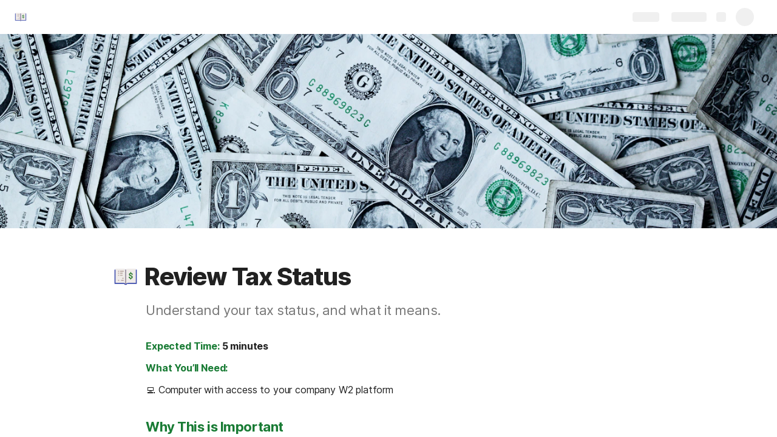

--- FILE ---
content_type: text/html; charset=utf-8
request_url: https://coda.io/@amy-schultz/review-tax-status
body_size: 62788
content:

    <!DOCTYPE html>
    <html class="no-js" lang="en-US"><head><meta charSet="utf-8"/><script type="text/javascript" nonce="76829d4dac9d4158a5e0071b93698368">(() => { document.documentElement.classList.remove("no-js"); })({})</script><link rel="preload" as="image" href="https://images.unsplash.com/photo-1526304640581-d334cdbbf45e?crop=focalpoint&amp;ixid=MnwxMDczMTJ8MHwxfHNlYXJjaHwxM3x8dGF4ZXN8ZW58MHwwfHx8MTY4MTIxNDIyMQ&amp;ixlib=rb-4.0.3&amp;auto=format%2Ccompress&amp;fit=crop&amp;w=720&amp;ar=4%3A1&amp;fp-x=0.5&amp;fp-y=0.5&amp;fp-z=1" crossorigin="anonymous" fetchpriority="high" imageSrcSet="https://images.unsplash.com/photo-1526304640581-d334cdbbf45e?crop=focalpoint&amp;ixid=MnwxMDczMTJ8MHwxfHNlYXJjaHwxM3x8dGF4ZXN8ZW58MHwwfHx8MTY4MTIxNDIyMQ&amp;ixlib=rb-4.0.3&amp;auto=format%2Ccompress&amp;fit=crop&amp;w=720&amp;ar=4%3A1&amp;fp-x=0.5&amp;fp-y=0.5&amp;fp-z=1 720w, https://images.unsplash.com/photo-1526304640581-d334cdbbf45e?crop=focalpoint&amp;ixid=MnwxMDczMTJ8MHwxfHNlYXJjaHwxM3x8dGF4ZXN8ZW58MHwwfHx8MTY4MTIxNDIyMQ&amp;ixlib=rb-4.0.3&amp;auto=format%2Ccompress&amp;fit=crop&amp;w=1440&amp;ar=4%3A1&amp;fp-x=0.5&amp;fp-y=0.5&amp;fp-z=1 1440w, https://images.unsplash.com/photo-1526304640581-d334cdbbf45e?crop=focalpoint&amp;ixid=MnwxMDczMTJ8MHwxfHNlYXJjaHwxM3x8dGF4ZXN8ZW58MHwwfHx8MTY4MTIxNDIyMQ&amp;ixlib=rb-4.0.3&amp;auto=format%2Ccompress&amp;fit=crop&amp;w=1920&amp;ar=4%3A1&amp;fp-x=0.5&amp;fp-y=0.5&amp;fp-z=1 1920w, https://images.unsplash.com/photo-1526304640581-d334cdbbf45e?crop=focalpoint&amp;ixid=MnwxMDczMTJ8MHwxfHNlYXJjaHwxM3x8dGF4ZXN8ZW58MHwwfHx8MTY4MTIxNDIyMQ&amp;ixlib=rb-4.0.3&amp;auto=format%2Ccompress&amp;fit=crop&amp;w=3840&amp;ar=4%3A1&amp;fp-x=0.5&amp;fp-y=0.5&amp;fp-z=1 3840w"/><link rel="preload" as="style" href="https://cdn.coda.io/assets/browser.1497369b05fecb13.css" crossorigin="anonymous"/><link rel="preload" as="font" href="https://cdn.coda.io/fonts/Inter/3.19/Inter-Regular.woff2" crossorigin="anonymous" fetchpriority="high" type="font/woff2"/><link rel="preload" as="font" href="https://cdn.coda.io/fonts/Inter/3.19/Inter-SemiBold.woff2" crossorigin="anonymous" fetchpriority="high" type="font/woff2"/><link rel="preload" as="font" href="https://cdn.coda.io/fonts/Inter/3.19/Inter-Bold.woff2" crossorigin="anonymous" fetchpriority="high" type="font/woff2"/><link rel="preload" as="font" href="https://cdn.coda.io/fonts/Inter/3.19/Inter-ExtraBold.woff2" crossorigin="anonymous" fetchpriority="high" type="font/woff2"/><link rel="preload" as="font" href="https://cdn.coda.io/fonts/Inter/3.19/Inter-Italic.woff2" crossorigin="anonymous" fetchpriority="high" type="font/woff2"/><link rel="icon" type="image/png" sizes="32x32" href="https://cdn.coda.io/icons/png/color/ledger-32.png"/><link rel="icon" type="image/png" sizes="192x192" href="https://cdn.coda.io/icons/png/color/ledger-192.png"/><link rel="apple-touch-icon" type="image/png" sizes="120x120" href="https://cdn.coda.io/icons/png/color/ledger-apple-120.png"/><link rel="apple-touch-icon" type="image/png" sizes="152x152" href="https://cdn.coda.io/icons/png/color/ledger-apple-152.png"/><link rel="apple-touch-icon" type="image/png" sizes="167x167" href="https://cdn.coda.io/icons/png/color/ledger-apple-167.png"/><link rel="apple-touch-icon" type="image/png" sizes="180x180" href="https://cdn.coda.io/icons/png/color/ledger-apple-180.png"/><meta name="msapplication-square70x70logo" content="https://cdn.coda.io/icons/png/color/ledger-128.png"/><meta name="msapplication-square150x150logo" content="https://cdn.coda.io/icons/png/color/ledger-270.png"/><meta name="msapplication-TileImage" content="https://cdn.coda.io/icons/png/color/ledger-270.png"/><meta name="theme-color" content="#fbf7f5"/><meta name="msapplication-config" content="none"/><meta name="msapplication-navbutton-color" content="#fbf7f5"/><meta name="msapplication-TileColor" content="#fbf7f5"/><meta name="apple-mobile-web-app-capable" content="yes"/><meta name="mobile-web-app-capable" content="yes"/><meta name="slack-app-id" content="A0133KXMHNE"/><meta name="google-signin-clientid" content="810194666617-aao45aakf8v25h9v9d9s6hurusbmunhs.apps.googleusercontent.com"/><meta name="google-signin-cookiepolicy" content="single_host_origin"/><meta name="google-signin-scope" content="https://www.googleapis.com/auth/userinfo.profile https://www.googleapis.com/auth/userinfo.email"/><meta name="google" content="notranslate"/><meta name="viewport" content="width=device-width,initial-scale=1,maximum-scale=3"/><script defer="" nonce="76829d4dac9d4158a5e0071b93698368" src="https://accounts.google.com/gsi/client"></script><script type="text/javascript" nonce="76829d4dac9d4158a5e0071b93698368">(async ({ initLoadedPromiseProperty: e, initLoadedCompleteProperty: t, docId: n, publishedSchemaVersion: r, partnerStackPartnerQueryParam: o, referralGlobalQueryParam: i, darkModeLocalStorageKey: a, darkModeStateAttributeName: s, syncPageContainerDocsChainParam: l, containerDocsChainHeader: c, isBrainApp: u }) => { window.appInstanceId = crypto?.randomUUID?.() || "", window[e] = async function () { async function e(e, t, n) { let r = 1; for (;;)
        try {
            const t = await fetch(e, { headers: { Accept: "application/json", ...n?.headers } });
            if (!t.ok) {
                const n = new Error(`Unable to fetch ${e} (${t.status})`);
                n.clientInitializationStatusCode = t.status;
                try {
                    const e = await t.json();
                    n.clientInitializationErrorPayload = e;
                }
                catch { }
                throw n;
            }
            return t;
        }
        catch (e) {
            const n = e;
            if (5 === r || n.clientInitializationStatusCode && !t.includes(n.clientInitializationStatusCode))
                throw n;
            await new Promise((e => setTimeout(e, 1e3 * r))), r++;
        } } let d = "/api/initLoad"; const p = new URLSearchParams(location.search), h = []; n && (h.push(`docId=${n}`), r && h.push(`publishedSchemaVersion=${r}`)), u && h.push("isBrainApp"); const f = {}, m = p.get(l); m && (f[c] = m); const g = p.get(o), y = p.get(i); g ? h.push(`${o}=${encodeURIComponent(g)}`) : y && h.push(`${i}=${encodeURIComponent(y)}`), h.length > 0 && (d += `?${h.join("&")}`); const v = await e(d, [429, 502, 503], { headers: f }), { trackingConsent: b, loggedIn: w, user: C, isNonPersonalDomain: _, intercomHmac: S, docUser: k, snapshotInitLoadUrls: x, countryCode: A } = await v.json(); if (window.codaUser || (window.codaUser = C), window.docUser = k, window.trackingConsent = b, window.loggedIn = w, window.isNonPersonalDomain = _, window.intercomHmac = S, window.countryCode = A, x) {
        const { blockingShards: t, nonBlockingShards: n, deferredShards: r } = x;
        window.snapshotInitLoadUrls = x, window.snapshotInitLoadUrlPromises = {};
        for (const { url: o } of [...t, ...n, ...r])
            o && (window.snapshotInitLoadUrlPromises[o] = e(o, [429, 500, 502, 503]));
    } (() => { })({}), (() => { window.hj || (window.hj = function () { (hj.q || (hj.q = [])).push(arguments); }); })({}), null === window.localStorage.getItem(a) && "settings" in window.codaUser && window.codaUser?.settings?.[s]?.value && (window.localStorage.setItem(a, JSON.stringify(window.codaUser?.settings?.[s]?.value)), "function" == typeof updateDarkModeState && updateDarkModeState(window.codaUser?.settings?.[s]?.value)), (() => { const e = function (t) { "hidden" === document.visibilityState && (removeEventListener("visibilitychange", e, !0), window.firstHiddenTime = t.timeStamp); }; "hidden" === document.visibilityState ? window.firstHiddenTime = 0 : window.addEventListener("visibilitychange", e, !0); })({}), window[t] = !0, (({ appVersionHash: e, docId: t, eventSource: n, isPageCachedCookieKey: r, lcpEventType: o, loggingServerHostPrefix: i, loggingServerPath: a, navigateEventName: s, sanityMetadata: l, tabVisitDetailsStorageKey: c, uiClientPerfMetricEventName: u, windowVisitIdCookieName: d }) => { function p(r, o) { if (!window.trackingConsent?.analyticsAllowed)
        return !1; const { pathname: s, search: l, hash: c } = window.location, u = [s, l, c].join(""), d = localStorage.getItem("kr-app-session"), p = { batchUuid: "", createdAt: Date.now(), truncationStart: null, truncationEnd: null, docId: t, urlPath: u, buildHash: e, sessionId: d && JSON.parse(d).id, appInstanceId: window.appInstanceId, event: [{ source: n, method: r, clientCreatedAt: Date.now(), context: { docId: t, urlPath: u }, data: o }] }, h = `${i}${a}/event`, f = new Blob([JSON.stringify(p)], { type: "application/json" }); try {
        return navigator.sendBeacon.bind(navigator)(h, f);
    }
    catch (e) {
        return !1;
    } } let h, f; function m(e) { (void 0 === window.firstHiddenTime || e.startTime < window.firstHiddenTime) && (h = e); } function g() { try {
        if (function () { try {
            if (removeEventListener("visibilitychange", g, !0), removeEventListener("pagehide", g, !0), removeEventListener("keydown", g, !0), removeEventListener("click", g, !0), f) {
                for (const e of f.takeRecords())
                    m(e);
                f.disconnect(), f = void 0;
            }
        }
        catch (e) { } }(), h) {
            const e = [];
            for (const t of window.performance.getEntriesByType("resource"))
                h.startTime >= t.startTime && (void 0 === t.duration || t.startTime + t.duration >= h.startTime - 300) && e.push({ name: t.name, start: t.startTime, duration: t.duration });
            const t = { dataPayload: { largestContentfulPaint: h.startTime, largestContentfulPaintSize: h.size, largestContentfulPaintId: h.id, largestContentfulPaintUrl: h.url, windowWidth: window.innerWidth, devicePixelRatio: window.devicePixelRatio, coverImageRenderedWidth: window.coverImageRenderedWidth, coverImageRenderedHeight: window.coverImageRenderedHeight, htmlIsCached: window.htmlIsCached, resources: e }, eventType: o, schemaVersion: window.documentInitContext?.schemaVersion || -1, prerendered: window.prerendered, opVersion: -1, sanityMetadata: l };
            try {
                t.eventId = crypto.randomUUID();
            }
            catch (e) { }
            p(u, t), h = void 0;
        }
    }
    catch (e) { } } window.htmlIsCached = function () { const e = document.cookie.split(";"); for (; e.length;) {
        const t = e.pop();
        let n = t.indexOf("=");
        n = n < 0 ? t.length : n;
        if (decodeURIComponent(t.slice(0, n).replace(/^\s+/, "")) === r) {
            const e = new Date(Date.now() - 86400);
            return document.cookie = `${r}=;expires=${e.toUTCString()}`, !0;
        }
    } return !1; }(), function () { const e = window.performance.timing, t = e.navigationStart, n = { requestStart: e.requestStart - t, responseEnd: e.responseEnd - t, domInteractive: e.domInteractive - t, domComplete: e.domComplete - t }, r = document.querySelector("meta[name='robots']")?.getAttribute("content")?.toLowerCase()?.includes("noindex"), o = { href: window.location?.href, previousHref: window.document?.referrer, soft: !1, userAgent: window.navigator?.userAgent, timing: n, sanityMetadata: l, indexed: !r }; if (window.docCategoryIds && (o.docCategoryIds = window.docCategoryIds), void 0 !== window.Storage && crypto?.randomUUID) {
        const e = function (e) { if (!e)
            return {}; try {
            return JSON.parse(e);
        }
        catch (e) {
            return {};
        } }(window.sessionStorage.getItem(c));
        if (e.tabVisitId || (e.tabVisitId = crypto.randomUUID()), e.lastVisitedPage = e.currentVisitedPage || o.previousHref, e.lastVisitedTime = e.currentVisitedTime, e.currentVisitedPage = window.location?.href, e.currentVisitedTime = Date.now().toString(), o.visitDetails = { tabVisitId: e.tabVisitId, lastVisitedTime: e.lastVisitedTime, lastVisitedPage: e.lastVisitedPage }, window.sessionStorage.setItem(c, JSON.stringify(e)), navigator.cookieEnabled && crypto?.randomUUID) {
            let e = function () { const e = ("; " + document.cookie).split(`; ${d}=`); if (2 === e.length)
                return e.pop().split(";").shift(); }();
            e || (e = crypto.randomUUID(), document.cookie = `${d}=${e}; path=/`), o.visitDetails && (o.visitDetails.windowVisitId = e);
        }
        try {
            o.eventId = crypto.randomUUID();
        }
        catch (e) { }
        p(s, o) && (window.initialNavigateEventSent = !0);
    } }(), function () { try {
        f = new PerformanceObserver(((e, t) => { for (const t of e.getEntries())
            m(t); })), f.observe({ type: "largest-contentful-paint", buffered: !0 }), addEventListener("visibilitychange", g, !0), addEventListener("pagehide", g, !0), addEventListener("keydown", g, !0), addEventListener("click", g, !0);
    }
    catch (e) { } }(); })({"appVersionHash":"314157edc666","docId":"FF1PauA33w","eventSource":"event","isPageCachedCookieKey":"is_page_cached","lcpEventType":"LargestContentfulPaint","loggingServerHostPrefix":"https://coda.io","loggingServerPath":"/logging","navigateEventName":"navigate","sanityMetadata":null,"tabVisitDetailsStorageKey":"tab-visit-details","uiClientPerfMetricEventName":"uiClientPerfMetric","windowVisitIdCookieName":"window_visit_id"}); }(); })({"darkModeLocalStorageKey":"krDeviceUserSetting:DarkModeState","darkModeStateAttributeName":"DARK_MODE_STATE","docId":"FF1PauA33w","initLoadedCompleteProperty":"initLoadedComplete","initLoadedPromiseProperty":"initLoaded","partnerStackPartnerQueryParam":"gspk","publishedSchemaVersion":177,"referralGlobalQueryParam":"r","syncPageContainerDocsChainParam":"syncPageContainerDocsChain","containerDocsChainHeader":"X-Container-Docs-Chain","isBrainApp":null})</script><title>Review Tax Status</title><link rel="alternate" type="application/json+oembed" href="https://coda.io/api/oembed?url=https%3A%2F%2Fcoda.io%2F%40amy-schultz%2Freview-tax-status&amp;format=json" title="Review Tax Status oEmbed profile"/><link rel="canonical" href="https://coda.io/@amy-schultz/review-tax-status"/><meta name="description" content="Understand your tax status, and what it means. "/><meta name="image" content="https://images.unsplash.com/photo-1526304640581-d334cdbbf45e?crop=entropy&amp;ixid=MnwxMDczMTJ8MHwxfHNlYXJjaHwxM3x8dGF4ZXN8ZW58MHwwfHx8MTY4MTIxNDIyMQ&amp;ixlib=rb-4.0.3&amp;fit=crop&amp;ar=1.91%3A1&amp;fm=jpg"/><meta name="author" content="Amy Schultz"/><meta name="article:author" content="Amy Schultz"/><meta name="article:published_time" content="2023-03-30T15:13:32.453Z"/><meta name="article:modified_time" content="2023-04-11T12:17:17.816Z"/><meta name="twitter:card" content="summary"/><meta name="twitter:site" content="@coda_hq"/><meta name="twitter:title" content="Review Tax Status"/><meta name="twitter:description" content="Understand your tax status, and what it means. "/><meta name="twitter:image" content="https://images.unsplash.com/photo-1526304640581-d334cdbbf45e?crop=entropy&amp;ixid=MnwxMDczMTJ8MHwxfHNlYXJjaHwxM3x8dGF4ZXN8ZW58MHwwfHx8MTY4MTIxNDIyMQ&amp;ixlib=rb-4.0.3&amp;fit=crop&amp;ar=1.91%3A1&amp;fm=jpg"/><meta name="twitter:card" content="summary_large_image"/><meta property="og:type" content="website"/><meta property="og:url" content="https://coda.io/@amy-schultz/review-tax-status"/><meta property="og:site_name" content="Coda"/><meta property="og:title" content="Review Tax Status"/><meta property="og:description" content="Understand your tax status, and what it means. "/><meta property="og:image" content="https://images.unsplash.com/photo-1526304640581-d334cdbbf45e?crop=entropy&amp;ixid=MnwxMDczMTJ8MHwxfHNlYXJjaHwxM3x8dGF4ZXN8ZW58MHwwfHx8MTY4MTIxNDIyMQ&amp;ixlib=rb-4.0.3&amp;fit=crop&amp;ar=1.91%3A1&amp;fm=jpg"/><meta itemProp="name" content="Review Tax Status"/><meta itemProp="description" content="Understand your tax status, and what it means. "/><meta itemProp="image" content="https://images.unsplash.com/photo-1526304640581-d334cdbbf45e?crop=entropy&amp;ixid=MnwxMDczMTJ8MHwxfHNlYXJjaHwxM3x8dGF4ZXN8ZW58MHwwfHx8MTY4MTIxNDIyMQ&amp;ixlib=rb-4.0.3&amp;fit=crop&amp;ar=1.91%3A1&amp;fm=jpg"/><meta name="pid" content="t"/></head><body class=""><noscript><p>JavaScript required</p><p>We’re sorry, but Coda doesn’t work properly without JavaScript enabled.</p></noscript><script type="text/javascript" nonce="76829d4dac9d4158a5e0071b93698368">(({ availablePacks: e, clientConfig: t, intercomHmac: n, packAccessControlList: r, pageHeaderData: o, runtimeConfig: i, user: a, isPrerender: s }) => { window.config = t, window.rawRuntimeConfig = i, window.availablePacks = e, window.packAccessControlList = r, window.intercomHmac = n, window.pageHeaderData = o, window.isPrerender = s, a && (window.codaUser = a); })({"availablePacks":null,"clientConfig":{"braze":{"enabled":true,"sdkEndpoint":"sdk.iad-05.braze.com","webSdkKey":"dcc0d6f8-db48-4e34-a078-4c094b493c2d"},"browserVersions":{"Chrome":"106.0","Firefox":"110.0","IOS":"16.4","Opera":"68.0","Safari":"16.4","Samsung Browser":"20.0","Vivaldi":"2.4","WebKit":"615.1.26"},"import":{"trello":{"key":"3dd429c38754043a9872883a88ba6daf"}},"intercom":{"appId":"m22vs7y5","enabled":true,"sumoLogicSessionIdUrl":"https://service.us2.sumologic.com/ui/bento.html#/search/","env":"prod"},"location":{"enabled":true,"locationUpdateInterval":120000,"position":{"enableHighAccuracy":false,"maximumAge":60000,"timeout":10000},"watch":true},"log":{"level":"warn"},"miro":{"clientId":"3074457347940789744"},"name":"Coda","oneTrust":{"dataDomain":"0bb76475-5cc6-48df-8c13-a810bf2494cd","scriptSrc":"https://cdn.cookielaw.org/scripttemplates/otSDKStub.js"},"setup":{"intent":{"docIds":{"assetLibrary":"hx1_UUJUuW","automateWork":"yr-i3hBd9h","inventory":"JTCcut7rw8","meetings":"QxWz9-ouqy","notes":"ciSdK-dntZ","productPlanning":"oN9rjps2_v","teamProject":"VBdBfXjQol"}}},"sprig":{"envId":"PvU6s2EiuTXX","grammarlyEnvId":"TSFBsQOLWCAu"},"statsig":{"clientSdkKey":"client-dubWc4hZRNQwa5oIhfi5JK5a8HHvH2s8NjYhyfFyFx8","enableStatsigRequestsFromClient":true},"grammarlyEndpoints":{"assistantFileUploadUrl":"https://gr-core-prod-assistant-file.s3.amazonaws.com/","authBaseUrl":"https://auth.grammarly.com","capiLocalWsUrl":"wss://capi-local.grammarly.com/freews","capiWsUrl":"wss://capi.grammarly.com/freews","felogUrl":"https://f-log-ai-editor.grammarly.io","femetricsUrl":"https://ai-editor.femetrics.grammarly.io","gatesBaseUrl":"https://gates.grammarly.com","oneGatewayBaseUrl":"https://gateway.grammarly.com","rootHost":"grammarly.com","settingsRegistryBaseUrl":"https://goldengate.grammarly.com","subscriptionBaseUrl":"https://subscription.grammarly.com","treatmentBaseUrl":"https://treatment.grammarly.com","uphookHubUrl":"https://gateway.grammarly.com/uhub"},"grammarlyEnvironment":"prod","superhumanDocsEndpoints":null,"assetUrlPrefix":"https://cdn.coda.io/assets/314157edc666","rootAssetUrlPrefix":"https://cdn.coda.io","cdnBlobHost":"https://codahosted.io","cdnBlobHostingUrlFormat":"https://codahosted.io/{0}","env":"prod","codaSingleTenant":null,"debug":false,"faviconName":"coda","googleAuth":{"clientId":"810194666617-aao45aakf8v25h9v9d9s6hurusbmunhs.apps.googleusercontent.com","oneTapEnabled":true},"grammarlyAnalyticsLogging":{"baseUrl":"https://in.grammarly.com","endpoint":"v1/events/ingestion_coda"},"grammarlyLinks":{"accountSettingsUrl":"https://account.grammarly.com","docListUrl":"https://app.grammarly.com","redirectUrl":"https://redirect.grammarly.com/redirect"},"superhumanLinks":{"organizationSettingsUrl":"https://settings.superhuman.com/general","pricingUrl":"https://superhuman.com/plans","settingsUrl":"https://settings.superhuman.com/members","subscriptionUrl":"https://settings.superhuman.com/subscription"},"host":"https://coda.io","hostNameGrammarly":"coda.grammarly.com","protocol":"https","profiler":{"enabled":false},"disableErrorReporting":false,"loggingServerHostPrefix":"https://coda.io","loggingServerPath":"/logging","userApiEndpoint":"https://coda.io","externalApiEndpoint":"https://coda.io","billing":{"stripePublishableKey":"pk_live_DHcK5ES0rVXNNiy27MS85oga","stripeEnabled":true},"recaptchaSiteKey":"6LcWCdgUAAAAADar5DTf3UYv_9dswjctapg3xpi3","packsAuthHost":"coda.io","imgix":{"blobHost":"codaio.imgix.net","blobHostPathPrefix":null,"cdnHost":"cdn-codaio.imgix.net","sanityHost":"sanity-images.imgix.net","webProxyHost":"images-codaio.imgix.net"},"marketo":{"apiHostname":"648-RBQ-128.mktorest.com","formId":1009,"enabled":true},"microsoftTeams":{"clientId":"0e5a38f0-71f9-45e5-952f-8df55bf56a4b"},"sanity":{"useCdn":true,"dataset":"production","projectId":"2epdaewr"},"customDomainCname":"custom.coda.io","isMobile":false,"isCustomDomain":false,"customDomainHostname":null},"intercomHmac":"","packAccessControlList":null,"pageHeaderData":null,"runtimeConfig":{"AdminSettingsResourceCards":[{"description":"Learn about the workspace admin role, adding new admins, and how to identify your admin.","id":"admin-settings-workspace-admins-in-coda","imageUrl":"img/organization/workspace_admins.png","linkText":"Check it out","title":"Workspace admins in Coda","url":"https://help.coda.io/en/articles/3388796-workspace-admins-in-coda"},{"description":"Learn how to delete the workspace, tailor your workspace settings, and more!","id":"admin-settings-create-and-manage-workspace","imageUrl":"img/organization/manage_workspace.png","linkText":"Check it out","title":"Create and manage your Coda workspace","url":"https://help.coda.io/en/articles/3388779-create-and-manage-your-coda-workspace"},{"description":"Learn how to add new Doc Makers and best practices for removing inactive Doc Makers.","id":"admin-settings-manage-new-doc-makers","imageUrl":"img/organization/manage_doc_makers.png","linkText":"Check it out","title":"Manage new Doc Makers","url":"https://help.coda.io/en/articles/3636645-manage-new-doc-makers"},{"description":"How to invite new members, monitor doc and AI activity of existing members, and more.","id":"admin-settings-invite-and-manage-workspace-members","imageUrl":"img/organization/invite_workspace_members.png","linkText":"Check it out","title":"Invite and manage workspace members","url":"https://help.coda.io/en/articles/6103572-invite-and-manage-workspace-members"}],"AdminSettingsResourceCardsV2":{"contentAdminCards":[{"description":"Find all Docs in the Doc Management dashboard.","id":"admin-settings-find-and-manage-docs","imageUrl":"img/organization/manage_docs.png","linkText":"Check it out","title":"Find and manage Docs","url":"https://help.coda.io/en/articles/9006771-manage-docs-in-your-org"},{"description":"How to keep docs alive after someone leaves your company.","id":"admin-settings-manage-doc-transfers","imageUrl":"img/organization/transfer_docs.png","linkText":"Check it out","title":"Manage Doc transfers","url":"https://coda.io/resources/guides/doc-transfers-at-your-company"}],"orgAdminOrWorkspaceAdminCards":[{"description":"Learn about the workspace admin role, adding new admins, and how to identify your admin.","id":"admin-settings-workspace-admins-in-coda","imageUrl":"img/organization/workspace_admins.png","linkText":"Check it out","title":"Workspace admins in Coda","url":"https://help.coda.io/en/articles/3388796-workspace-admins-in-coda"},{"description":"Learn how to delete the workspace, tailor your workspace settings, and more!","id":"admin-settings-create-and-manage-workspace","imageUrl":"img/organization/manage_workspace.png","linkText":"Check it out","title":"Create and manage your Coda workspace","url":"https://help.coda.io/en/articles/3388779-create-and-manage-your-coda-workspace"},{"description":"Learn how to add new Doc Makers and best practices for removing inactive Doc Makers.","id":"admin-settings-manage-new-doc-makers","imageUrl":"img/organization/manage_doc_makers.png","linkText":"Check it out","title":"Manage new Doc Makers","url":"https://help.coda.io/en/articles/3636645-manage-new-doc-makers"},{"description":"How to invite new members, monitor doc and AI activity of existing members, and more.","id":"admin-settings-invite-and-manage-workspace-members","imageUrl":"img/organization/invite_workspace_members.png","linkText":"Check it out","title":"Invite and manage workspace members","url":"https://help.coda.io/en/articles/6103572-invite-and-manage-workspace-members"}],"orgPackAdminCards":[{"description":"Review and approve which Packs for your org.","id":"admin-settings-manage-pack-approvals","imageUrl":"img/organization/manage_packs.png","linkText":"Check it out","title":"Manage Pack approvals","url":"https://help.coda.io/en/articles/5574990-enable-pack-approvals-and-manage-requests"},{"description":"Use custom configs to manage Pack access and functionality.","id":"admin-settings-configure-custom-pack-access","imageUrl":"img/organization/configure_packs.png","linkText":"Check it out","title":"Configure custom Pack access","url":"https://help.coda.io/en/articles/8511472-configure-custom-access-to-packs"}]},"AiEditorImportIdorProtectionEnabled":"enabled","AiEditorOnboardingEnabled":"enabled","AiEditorSharing":"enabled","AiEditorSharingContactAutocomplete":"enabled","AiEditorSynonymsEnabled":"enabled","AiEditorWordExportEnabled":"enabled","AndroidTypingFix":{"delayMillis":60,"enabled":"enabled"},"ApiMaxSnapshotSizeMB":125,"AsanaImporterSetting":{"configByBrowsing":true,"configByUrl":true,"importEnabled":false},"AsyncFormulaEngineClientFatalErrorTypes":["apply","back_dependencies_requested","calc-complete","clear-expr-cache","deferredHydrate","dep_request","dependent_grid_ids","doc_size_request","documentLoadCompleted","exec-expr","hydrate","rebase","version-updated"],"AudioEmbedPlayback":"enabled","BentoOnboardingFullPageEmbedExample":"https://docs.google.com/document/d/1xNqxMin1X0os8NIKe2Z6WsZFv2Qk7An3IHbU4zClpcE/edit","BentoOnboardingProductManagersTemplateId":"5goHYTftnd","BentoOnboardingProductManagersTestTemplateId":"ovVnOqlCyH","BlockIntercomService":"enabled","BrainPeopleSettings":{"fuzzyNameMatchThreshold":0.7,"servingSequencesPerPackLimit":3},"BrainTenantEnabled":"enabled","BrazeBannerEnabled":"enabled","BrazeCardEnabled":"enabled","BrowserLogTransportConfig":{"rateLimitAddedDelayMillis":300000,"sendDelayMillis":10000,"useIdb":true,"useSocket":true},"CalloutInvalidContentCutoffTimestamp":1666422000,"CanvasCellOverlay":"enabled","CardViewRenderLimitConfig":{"columnLimit":20,"rowLimit":1000},"CodaAgentRestrictions":{},"CodaBrainChatBoxDisclaimer":"**Coda Brain is an early access preview and can make mistakes.**\nPlease verify important details and provide feedback with the thumbs up and thumbs down buttons.\n\n**Just getting started?**\nCoda Brain can help search across docs, query data in external tools, and summarize key decisions. It *can not yet* perform complex analysis or take action on your behalf. [Go here](https://coda.io/docs/brain/apps/connectedApps) to see everything you have in your Brain.","CodaBrainColumn":"enabled","CodaBrainDynamicTableIngestion":"enabled","CodaBrainExtensionId":"ocjjmmnhefcaopncklmdodfglamkeign","CodaBrainExtensionIds":["ocjjmmnhefcaopncklmdodfglamkeign","pbdpddefpmdbfdgkaknnmimgjmjoefmj","cdgkmagmdldlpiglliebaajdpdkigcbi","dipjbaeecehmimeelgehcodalckeklid","clppjidbanhondokgacbbbhdnihejpad"],"CodaBrainIngestionStatusStalenessUpdates":"enabled","CodaBrainIngestionStatusThresholds":{"map":{"connection":0.99,"maxNumFailingTablesToDisplay":20,"stalenessDays":7,"table":0.8}},"CodaBrainMetaOnlyIngestions":["31459","1076"],"CodaBrainPackMakerTools":"enabled","CodaBrainPacksRequiringAuthForUserMapping":[1013,31997],"CodaBrainPacksRestrictedToSingleIngestion":["1076"],"CodaBrainPacksWithOauthReferringToCoda":[1003,1004,33739,31997,1052,31459],"CodaBrainQuickConnectIngestionParameters":{"map":{}},"CodaBrainRemovePackListPerOrg":[1000,1059],"CodaBrainSyncTablesIgnoreList":{"1004":["Threads"],"1010":["Pages"],"1013":["CodeSearch"],"1021":["Docs","DocAnalytics"],"1022":["JobOpenings","ApprovalFlows"],"1052":["ServiceDeskIssues","Components","Projects","Groups","GroupMembers","RoleMembers"],"1076":["GroupMemberships"],"1083":["Commits"],"1090":["Fields"],"10591":["Channels"],"11262":["Table","TableByUrl"],"11404":["Calls"],"11512":["Portfolios","Projects","Sections","TasksAll","Teams","Goals","Workspaces","Users","TeamMembers"],"11563":["ServiceDeskIssues","Projects","Components"],"11867":["Commits"],"31997":["Contents","Groups","GroupMembers","Blogs","Users"]},"CodaBrainUseLivePackVersion":"enabled","CodaBrainUseV1OauthUserMapping":"enabled","CommentsUpdateCheckCreatorInitSeconds":1748379600,"ConfluenceDataCenter":"enabled","ConfluenceImporterSettings":{"importCatalogCheckboxStateV2":true,"importFolderSupport":true},"ContactSalesInAppPrompt":"disabled","CopyLinkLineAction":"enabled","CrossDocAlwaysHydrateViewsOnBrowserDocs":"disabled","CrossDocLimitSourceFileSize":"enabled","CurrencyImprovements":"enabled","CustomerSuccessActivationCalendar":"https://hello.coda.io/calendar/team/t/42","CustomerSuccessProUpgradeCalendar":"https://hello.coda.io/calendar/team/t/36","CustomerSuccessTeamUpgradeCalendar":"https://hello.coda.io/calendar/team/t/37","DerankOrgDeniedPacks":{"enabledForOrganizationIds":["org-fvsM1Ax149"],"fullyEnabled":false},"DisableSyncTableRowMove":"enabled","DisplayImpactAtRefOptimization":2,"DocListSearchHistory":"enabled","DocSizeGracePeriodDays":14,"DocSizeUiImprovements":"disabled","DrawingLayerRemovalOnMsOfficePaste":"enabled","DynamicEnterpriseSeatMinimums":"enabled","EmbedCacheEvictionTimeMs":14400000,"EmbedCacheSize":5,"EmbedCaching":"enabled","EmbedStylingDisabledUrlRegexes":["^https:\\/\\/twitter.com\\/\\w+\\/status\\/\\d+(\\?.*)?(\\#.*)?$"],"EnableCodeBlocksFoldingSupport":"enabled","ExternallyBackedSyncGrids":0,"FolderColorsInsteadOfIcons":"enabled","FolderManagers":"enabled","FolderUiSimplification":"enabled","ForethoughtSetting":{"apiKey":"7bcb73ff-81ab-4151-986a-2f8a53d18624","enabled":true,"env":"production","origin":"https://solve-widget.forethought.ai"},"FreeTierQuotaLimits":{"objectsCount":50,"rowCount":1000},"GalleryBacklinkVisibility":{"enabledFeatureSetIds":["Basic","Pro"],"enabledWorkspaceIds":["ws-F-IGtUdAMa","ws-cNqmyTG0B9"]},"GenericTemplateOnboardingDocId":"wT_t99aecC","GoogleDocsImporterSettings":{"importCatalogCheckboxStateV2":true},"GrammarlyAnalyticsLogging":"enabled","HideCopyDocuments":["63guaYOU3C"],"HomeDropdown":"enabled","ImportersMaxActiveWorkflows":120,"ImportersMaxActiveWorkflowsPerUser":1,"IndexDrivenInvalidation":2,"InformationalTourLimit":3,"InsertPostImportTasksViaWorkflow":"enabled","LogTransportDisabledMatches":["Error loading form document.*The specified key does not exist","network error","OpaqueCrossDomainXhrError","Request error status 0","Object Not Found Matching Id","Invalid sync table tag found","safari-web-extension"],"MarkdownPasteDetection":"enabled","MarketoFormSubmittedMessage":{"map":{"1475":"Thank you! Please show this form to a member of the Coda team at the booth."}},"MaxCalcDocSize":325,"MissingDocOwnerGracePeriodDays":7,"MobileTour":"enabled","MobileWelcomeDocExperiment":{"forcedOnTreatment":"Treatment","name":"E-116","state":"forcedOn","timestamp":1662652800},"MobileWelcomeDocId":"zqUlRZPOIs","NewAccountDefaultDocSettings":"enabled","NewMakerBillingModelOfferPromoVisible":"disabled","NewMoveAndCopyDialog":"enabled","NotionImporterSettings":{"importCatalogCheckboxStateV2":true},"OnboardingQuestionMapping":{"map":{"collaborative-docs":{"canvasOnboardingPageId":"section-w1Orf3imB5","docId":"wT_t99aecC","pageId":"sumB5"},"engineering":{"docId":"TbgQIKlZJG"},"founder":{"docId":"43v0xPkP8_"},"generic-team-hub":{"docId":"Mep2ccABNl"},"other-team":{"description":"Build flexible solutions for meetings, projects, and team wikis.","icon":"rocket","key":"other-team","name":"Different kind of team"},"product-team":{"description":"Plan, track, and launch with roadmaps, OKRs, and more.","docId":"5goHYTftnd","docTitle":"Coda for Product Managers","icon":"goal","key":"product-team","name":"Product management"},"project-tracking":{"canvasOnboardingPageId":"section-Y70nbB-PWJ","docId":"wT_t99aecC","pageId":"suPWJ"},"sales":{"docId":"G1uYCKVD5G"},"soloist":{"docId":"i8hg94Q_Zn"},"team-hub":{"canvasOnboardingPageId":"section-HIgVb1Cjrg","docId":"wT_t99aecC","pageId":"sujrg"}}},"OneTrustCookie":"enabled","OrgDefaultWorkspaceLaunchTimestamp":1737014400,"OrgDocsDashExternallySharedUserDomains":"enabled","OversizedCanvasCellsInCopyInfo":"disabled","PackEntrypointEditEnable":"enabled","PackIdsDisablingConnectionSelectorForManagedTemplateIngestion":[31997,1004],"PacksAsAgents":"enabled","PacksSyncTableAutoGrowthColumnLimit":100,"PacksSyncTableColumnPickerMaxAllowedColumns":500,"PacksToExcludeForBrainBackedGrids":[],"PacksToIncludeForBrainBackedGrids":[],"PaletteLoggerSettings":{"clientKey":"7624792f-4c9e-4ef5-8a18-011656451475","enabled":true},"PersonalizationUseCaseToDocId":{"collaborative-docs":"efOjuH9qma","project-tracking":"pUfdy1jyNl","team-hub":"QwcI0fuL0t"},"PinToWorkspaceAdminToggle":"enabled","PinnedWelcomeDocStartTimestamp":1652914800,"PrBotChecklistEnabled":"enabled","PrBotChecklistInfo":{"map":{"docId":"If8qf73Lg3"}},"PreapprovedEmbedDomainsAllowlist":["app.klue.com","tableau.qprod.net","sdk.docs.matterway.io","iframe.mediadelivery.net","app.usebubbles.com","coda.embed-omniapp.co","beta.renegadepartners.com"],"PrerenderTemplateScreenshotSetting":{"enabled":true},"PrintDisabledDocs":["DM95HPuG3X"],"Promotions":{"aiEditorSharing":"on","callouts":"on","codeBlocks":"on","customIcons":"on","defaultDateFormats":"on","editableCanvasColumnPreview":"off","filterBar":"off","forms":"off","messageBuilder":"off","rowDetailPosition":"on","suggestChanges":"on","syncPages":"on"},"PurgeColumnGcCleanup":"enabled","QuipImporterSetting":{"configByBrowsing":true,"configByUrl":true,"importCatalogCheckboxStateV2":true,"importComments":false},"RecalculateDocSizeOnCF":"enabled","RecommendationTrayTemplates":{"templates":[{"description":"Track team\u2019s tasks, status, dates and assignees.","icon":"checked-2","id":"OqYnVjAiRA","name":"Tasks","preview":"tasks.png"},{"description":"Your meeting, in a single table.","icon":"note","id":"SskXwKa6vT","name":"Meeting notes","preview":"meeting-notes.png"},{"description":"A structured, interactive brief for your project.","icon":"sorting-arrows","id":"m5RpCySzp5","name":"Two-way writeup","preview":"project-brief.png"},{"description":"Get a quick pulse on how your team is feeling.","icon":"heart-with-pulse","id":"UH9ZtSIKxZ","name":"Team sentiment","preview":"team-sentiment.png"}]},"RelationsAndSubtables":"enabled","RelationsCellDisplay":"enabled","RepeatOnboardingQuestions":"enabled","ResourceBarContentCardFallback":[],"ResourceVideoTypeEnabled":"enabled","ReverseTrial":"disabled","RowColumnEvalTokenDisplayImpactNeverCoercion":"disabled","RunawayCalcAlertThresholdMillis":300000,"SaveCellContentOnEsc":"enabled","ScrollPreventerLegacyLookup":"enabled","ShareNudgeTourWaitSeconds":1200,"ShareWithAllDomainsInOrg":"disabled","ShareWithCodaSupportDurations":"disabled","SolutionsInsertPanelSearchHints":["What do you want to make today?","What should we make today?","What\u2019s your doc missing?","Try typing \u201Cteam wikis\u201D","Try typing \u201Cproject tracker\u201D","Try typing \u201COKRs\u201D","Try typing \u201Cproposal\u201D","Callouts, buttons, and timers...oh my!","Let\u2019s find your missing piece...","Add something special to your doc?","Let\u2019s spice up your doc...","What building blocks should we add?"],"SolutionsInsertPanelTemplateCollections":[{"includedTemplates":["OqYnVjAiRA","SskXwKa6vT","m5RpCySzp5","UH9ZtSIKxZ","p_kFApE5IC","e4W19IrOpS","gh_e88HHQG","yQ7TKrzDXr","oLUXb3gaS-","9IQ0OL35fE","fiQEGl51xm","NHzsq4VNYq"],"title":"Recommended"},{"includedTemplates":["3Npjh8Hnst","aTnykHeZX0","0WGPokbcVj","m5RpCySzp5","p_kFApE5IC","xge2OTvDTL","e4W19IrOpS","QgocGGMO0Z","r6uPp4CexX","k2SwLOp9Jk","UH9ZtSIKxZ","uRrtUtF1bU","OqYnVjAiRA","4OyBXYkSxU","pNV8LlkEvg","n8biIrbUxT","7v_MJ7TrRW","rK8SO5acO1","NK65AMLw5J","SYWq7mRKmv","WFDip9V-7q","9060tOo0EC","9IQ0OL35fE","zTo2lbhwKt","ZW9ApDT7WG","QlxoRLYH2z","33DCrDC137","ESo4VW4Ykm"],"title":"Product"},{"includedTemplates":["Ou9-kVKF5Z","m5RpCySzp5","yQkd_SBSr8","k2SwLOp9Jk","l6yOLrNMz6","QgocGGMO0Z","r6uPp4CexX","UH9ZtSIKxZ","7v_MJ7TrRW","CtrDLwWWRX","jmabH0CVrC","9IQ0OL35fE","gRYZy1xRQ1"],"title":"Design"},{"includedTemplates":["fLChMhHLgo","m5RpCySzp5","QgocGGMO0Z","PukyO3AXkw","n8biIrbUxT","r6uPp4CexX","rK8SO5acO1","NK65AMLw5J","9IQ0OL35fE","gRYZy1xRQ1"],"title":"Marketing"},{"includedTemplates":["cHOqWKW0aH","OqYnVjAiRA","SskXwKa6vT","m5RpCySzp5","p_kFApE5IC","e4W19IrOpS","QgocGGMO0Z","UH9ZtSIKxZ","rK8SO5acO1","NK65AMLw5J","9060tOo0EC"],"title":"Sales & success"},{"includedTemplates":["E4Uv702GPF","m5RpCySzp5","r6uPp4CexX","OqYnVjAiRA","4OyBXYkSxU","pNV8LlkEvg","7v_MJ7TrRW","yo_AClmTGo","wlcsDEZfne","QgocGGMO0Z","UH9ZtSIKxZ","SYWq7mRKmv","WFDip9V-7q","9060tOo0EC","lNZywZtlD0","zNHhOVjkzM","Gh4mLjcK3s"],"title":"Engineering"},{"includedTemplates":["fiQEGl51xm","NHzsq4VNYq","3RichwBO9Q","9IQ0OL35fE","hR20xq0pUh","CdbBRP_7RY","EShlzx8hy6","WMzt489o5l","QmQzw2EfnY","jtyQ4HdFjI","SSufVoNHAv","QlxoRLYH2z","iDpnFEiuFW","gnbaz5RJZR","XaObfCA1Q5","JJ3JrW_YEu","FCm8SKR3A8"],"title":"Personal"},{"includedTemplates":["dW1YOl_vbz","EcAhTHN1de","u5MMue5xAc","CcQN_EBgUT","4Ckogmqnp8","CbjTPcOwm_","7KVneJ3L2o","boUpOzKqbL","uRrtUtF1bU","EShlzx8hy6","9IQ0OL35fE"],"title":"Company"},{"includedTemplates":["8O-R1g5VMr","QitYa7p3Dw","o9dVvJ0OOM","ZsdZofMAHv","hR20xq0pUh","2LIrQ4x0XL","VgFWVXRvAL","yrMZuZAc3O","HbL8Byx1A2","pNV8LlkEvg"],"title":"Coda tricks"}],"SolutionsInsertPanelTemplateCollectionsBraze":"enabled","SplitPackAgentPublishing":"disabled","SplitTableRefreshCellCount":250,"SprigSetting":{"apiRequestsEnabled":true,"grammarlySprigEnabled":true,"sdkEnabled":true},"StringEmojiWordBreak":"enabled","StripeConnectCountries":[{"cdnFlagPath":"/external/img/flags/ar.svg","code":"AR","name":"Argentina"},{"cdnFlagPath":"/external/img/flags/au.svg","code":"AU","name":"Australia"},{"cdnFlagPath":"/external/img/flags/at.svg","code":"AT","name":"Austria"},{"cdnFlagPath":"/external/img/flags/be.svg","code":"BE","name":"Belgium"},{"cdnFlagPath":"/external/img/flags/bn.svg","code":"BN","name":"Brunei"},{"cdnFlagPath":"/external/img/flags/ca.svg","code":"CA","name":"Canada"},{"cdnFlagPath":"/external/img/flags/co.svg","code":"CO","name":"Colombia"},{"cdnFlagPath":"/external/img/flags/cz.svg","code":"CZ","name":"Czech Republic"},{"cdnFlagPath":"/external/img/flags/ec.svg","code":"EC","name":"Ecuador"},{"cdnFlagPath":"/external/img/flags/ee.svg","code":"EE","name":"Estonia"},{"cdnFlagPath":"/external/img/flags/fr.svg","code":"FR","name":"France"},{"cdnFlagPath":"/external/img/flags/de.svg","code":"DE","name":"Germany"},{"cdnFlagPath":"/external/img/flags/gr.svg","code":"GR","name":"Greece"},{"cdnFlagPath":"/external/img/flags/jp.svg","code":"JP","name":"Japan"},{"cdnFlagPath":"/external/img/flags/jo.svg","code":"JO","name":"Jordan"},{"cdnFlagPath":"/external/img/flags/mx.svg","code":"MX","name":"Mexico"},{"cdnFlagPath":"/external/img/flags/nl.svg","code":"NL","name":"Netherlands"},{"cdnFlagPath":"/external/img/flags/nz.svg","code":"NZ","name":"New Zealand"},{"cdnFlagPath":"/external/img/flags/no.svg","code":"NO","name":"Norway"},{"cdnFlagPath":"/external/img/flags/pk.svg","code":"PK","name":"Pakistan"},{"cdnFlagPath":"/external/img/flags/ph.svg","code":"PH","name":"Philippines"},{"cdnFlagPath":"/external/img/flags/pl.svg","code":"PL","name":"Poland"},{"cdnFlagPath":"/external/img/flags/sa.svg","code":"SA","name":"Saudi Arabia"},{"cdnFlagPath":"/external/img/flags/sk.svg","code":"SK","name":"Slovakia"},{"cdnFlagPath":"/external/img/flags/kr.svg","code":"KR","name":"South Korea"},{"cdnFlagPath":"/external/img/flags/es.svg","code":"ES","name":"Spain"},{"cdnFlagPath":"/external/img/flags/lk.svg","code":"LK","name":"Sri Lanka"},{"cdnFlagPath":"/external/img/flags/se.svg","code":"SE","name":"Sweden"},{"cdnFlagPath":"/external/img/flags/ch.svg","code":"CH","name":"Switzerland"},{"cdnFlagPath":"/external/img/flags/ae.svg","code":"AE","name":"United Arab Emirates"},{"cdnFlagPath":"/external/img/flags/gb.svg","code":"GB","name":"United Kingdom"},{"cdnFlagPath":"/external/img/flags/us.svg","code":"US","name":"United States"}],"SubmenuSafeArea":"enabled","SyncTableInitialRowLimitPerPack":{"map":{"40119":10000}},"TabbedViews":"enabled","TabbedViewsLaunchAnnouncement":"enabled","TablePasteRowWarningHighLevel":250,"TemplateCollections":[{"includedTemplates":["wT_t99aecC","FTk9mo4NY4","6p13TLquJW","jI90LcTB3T"],"subtitle":"Jump into Coda with these templates to help you learn, work, and collaborate efficiently.","title":"Recommended"},{"includedTemplates":["E4Uv702GPF","gRYZy1xRQ1","aTnykHeZX0","5goHYTftnd","E1Z74hLVMH","ZLc7FDk-B8","Q5P2UHJUl5","fLChMhHLgo","nGikdDxtaP","G1uYCKVD5G","cHOqWKW0aH","m5RpCySzp5","r6uPp4CexX","TbgQIKlZJG","ULGew5FSia","Ou9-kVKF5Z","3Npjh8Hnst","JJ3JrW_YEu","xpPVVR9aBK","Nj5nSFrp7A","BYIlEJaR3F","ZfZCaNEhZh","CaPTkbE30G","7ELBxkSiCn","K1_LMNAfTg","h_Vf7cuXKQ","SYWq7mRKmv","wlcsDEZfne","MFNzVUQ-Sd","CtrDLwWWRX","rK8SO5acO1","jWk5LnL8iY","PukyO3AXkw","zNHhOVjkzM","yQkd_SBSr8"],"subCollections":{"Design":["Ou9-kVKF5Z","yQkd_SBSr8","m5RpCySzp5","CtrDLwWWRX","PukyO3AXkw","E1Z74hLVMH","E4Uv702GPF","ZfZCaNEhZh"],"Engineering":["TbgQIKlZJG","CaPTkbE30G","Nj5nSFrp7A","7ELBxkSiCn","MFNzVUQ-Sd","wlcsDEZfne","r6uPp4CexX","E1Z74hLVMH","aTnykHeZX0","SYWq7mRKmv","zNHhOVjkzM","K1_LMNAfTg"],"Marketing":["aTnykHeZX0","BYIlEJaR3F","fLChMhHLgo","jWk5LnL8iY","E4Uv702GPF"],"Product":["5goHYTftnd","gRYZy1xRQ1","ZLc7FDk-B8","7ELBxkSiCn","E1Z74hLVMH","3Npjh8Hnst","E4Uv702GPF","aTnykHeZX0","m5RpCySzp5","Q5P2UHJUl5","nGikdDxtaP"],"Sales":["G1uYCKVD5G","xpPVVR9aBK","cHOqWKW0aH","ULGew5FSia","JJ3JrW_YEu","h_Vf7cuXKQ","rK8SO5acO1"]},"subtitle":"Customizable solutions to help your department work more efficiently and effectively.","title":"Browse by team"},{"includedTemplates":["b6LhvVVJTt","OqYnVjAiRA","ZW9ApDT7WG","E1Z74hLVMH","FTk9mo4NY4","fLChMhHLgo","j5Sn7FZmMU","xge2OTvDTL","9060tOo0EC","b0HQi4Vcq4","CcQN_EBgUT"],"subCollections":{"Manage":["ZW9ApDT7WG","xge2OTvDTL","OqYnVjAiRA"],"Measure":["b6LhvVVJTt","j5Sn7FZmMU","9060tOo0EC","CcQN_EBgUT"],"Plan":["fLChMhHLgo","b0HQi4Vcq4","E1Z74hLVMH","FTk9mo4NY4"]},"subtitle":"Organize tasks, timelines, team members, and more with these templates that grow with you.","title":"Projects"},{"includedTemplates":["Q5P2UHJUl5","m5RpCySzp5","ZGm_STEyea","g-0L-g0iVS","n8biIrbUxT","u5MMue5xAc","boUpOzKqbL","SskXwKa6vT","dvT7o7YAkT","ESo4VW4Ykm","9jGgIc7vDR","yQkd_SBSr8","_4HbB4N6zD","7v_MJ7TrRW","HStxETUlS1","gh_e88HHQG","SNpDN2j5-W"],"subCollections":{"Brief":["boUpOzKqbL","dvT7o7YAkT","ZGm_STEyea","_4HbB4N6zD","7v_MJ7TrRW","n8biIrbUxT","SNpDN2j5-W","m5RpCySzp5"],"Meeting notes":["SskXwKa6vT","g-0L-g0iVS","HStxETUlS1"],"Team hub":["ESo4VW4Ykm","9jGgIc7vDR","yQkd_SBSr8","gh_e88HHQG","Q5P2UHJUl5","u5MMue5xAc"]},"subtitle":"Track decisions, meeting history, team info, and more.","title":"Documentation"},{"includedTemplates":["nGikdDxtaP","e4W19IrOpS","NQbEqGH3oM","UH9ZtSIKxZ","GNCh0CSkjw","xwZkAfjGEG","4ulNkEc9zL","0WGPokbcVj","YEr0guf2Tk","33DCrDC137","_ZoPIQwKge","WDp9E5s-qe","rOkt8ZB-fI","un5Lkgv3_g","L7S0g6HQyy"],"subCollections":{"Brainstorm":["NQbEqGH3oM","0WGPokbcVj","YEr0guf2Tk","WDp9E5s-qe","GNCh0CSkjw"],"Decision-making":["4ulNkEc9zL","nGikdDxtaP","L7S0g6HQyy","e4W19IrOpS"],"Status":["33DCrDC137","_ZoPIQwKge","xwZkAfjGEG","rOkt8ZB-fI","un5Lkgv3_g","UH9ZtSIKxZ"]},"subtitle":"Prep, organize, and log your meetings for optimized collaboration.","title":"Meetings"},{"includedTemplates":["i8hg94Q_Zn","NHzsq4VNYq","Pkbjxt8rgV","18Rf0Zcewg","QmQzw2EfnY","pT4W3O5BLw","fiQEGl51xm","-XmbJy5Ptq","p7eiyRophV","xYqJtu33Jp","dgoSl7ViAr","jtyQ4HdFjI","LtTIQnPc8x","S1qsyletaM","lhik490NxS","XaObfCA1Q5","69AKyykJFv","j6QqBZBZs6","SSufVoNHAv","3RichwBO9Q","jmabH0CVrC","WMzt489o5l","jFkjmTtIlm","cunPCf2JH5","JJ3JrW_YEu","h_Vf7cuXKQ","cHOqWKW0aH","QlxoRLYH2z","eScjRg7V3s"],"subCollections":{"Entertainment":["dgoSl7ViAr","jtyQ4HdFjI","LtTIQnPc8x","S1qsyletaM","69AKyykJFv","jFkjmTtIlm"],"Productivity":["-XmbJy5Ptq","p7eiyRophV","xYqJtu33Jp","18Rf0Zcewg","NHzsq4VNYq","lhik490NxS","XaObfCA1Q5","j6QqBZBZs6","SSufVoNHAv","3RichwBO9Q","jmabH0CVrC","WMzt489o5l","cunPCf2JH5","QmQzw2EfnY","JJ3JrW_YEu","h_Vf7cuXKQ","cHOqWKW0aH","QlxoRLYH2z","fiQEGl51xm","eScjRg7V3s","Pkbjxt8rgV","pT4W3O5BLw"]},"subtitle":"Plan and prioritize your goals, responsibilities, and routines.","title":"Personal"}],"TemplateManagementSanity":{"inlineInsertMenu":false,"insertPanel":false,"newDocDialog":true,"newDocDialogSearch":true,"recommendationTray":true},"TextDocImporterSettings":{"usePlanWithoutHtmlContent":true},"TimelineLoadDelay":150,"TimelineViewRenderLimitConfig":{"rowLimit":500},"TourTimestampsForExistingUsers":{"map":{"InDocUniversalSearch":1688194800,"WorkspaceHomeOrientationTours":1632945090}},"TourTimestampsForNewUsers":{"map":{"DocListWelcome":1759190400,"DocOrientationForEditors":1759190400,"DocOrientationTours":1625778000,"FirstTableInsert":1627930800,"NewDocOwnerChecklist":1710946800,"OnboardingQuestionsDialog":1689786000,"TableCreationForDocMakers":1759190400,"TableHelpCallouts":1688682600,"UserQualification":1657730400}},"TransactionSizeLimits":{"errorLimit":1000,"logLimit":500},"UnifiedSearchBeta":"enabled","UpdateUrlBarOnAnySelection":"enabled","VerifyCustomDomainsIpAddresses":["52.27.113.22","44.240.246.212","44.225.108.22"],"ViewInitialVisibleColumnCount":100,"VirtualizeCards":"enabled","WelcomeDocCompleteList":["GSCjKrAkPV","tC11c6-0C6","-I4rychphb"],"WelcomeDocDefaults":{"docId":"GSCjKrAkPV","docTitle":"${firstName}'s Coda Playground","documentTag":"Start here!","pageIdForTableOnboarding":"section-5icTc3GwMj","tableOnboardingTemplateDocId":"9CaXO1g0PA","targetPageTitleAfterOnboarding":"Welcome to your Coda playground!","tourId":"canvas-onboarding-for-playground-doc-v3"},"WelcomeDocId":"jI90LcTB3T","WorkspaceHomeCustomizations":[{"matchString":"ws-u9o9IMabq6","settings":{"hiddenDocListTabsDefault":["trending","starred","me"],"hiddenDocListTabsForDocMakers":["trending"],"hideCustomWorkspaceBannerForDocMakers":true,"hidePricingInHeader":true,"hideTierAndBillingChips":true,"recentDocsShowRecentViewsOnly":true}},{"matchString":"ws-3XoZfJnXFC","settings":{"hiddenDocListTabsDefault":["trending"],"hidePricingInHeader":true,"hideTierAndBillingChips":true,"recentDocsShowRecentViewsOnly":true}}],"WorkspaceMembersExport":"enabled"},"user":null,"isPrerender":null})</script><script type="text/javascript" nonce="76829d4dac9d4158a5e0071b93698368">(async ({ docCategoryIds: e, formInitContext: t, initContext: n, noSplash: r, viewMode: o, workerJs: i, workerJsDomPath: a, docUser: s, publisherGoogleAnalyticsId: l, publisherPrivacyPolicyUrl: c, coverImageUrl: u }) => { window.documentInitContext = n, window.formInitContext = t, window.noSplash = r, window.workerJsPath = i, window.workerJsDomPath = a, window.docCategoryIds = e, window.viewMode = o, s && (window.docUser = s), l && (window.publisherGoogleAnalyticsId = l), c && (window.publisherPrivacyPolicyUrl = c), u && (window.coverImageUrl = u); })({"docCategoryIds":["55b9d036-1c37-42c8-ad7c-fe70c5b8f2ba","3dbbd928-2e62-4191-b4fa-607f3e198aa8"],"formInitContext":null,"initContext":{"docId":"FF1PauA33w","blockingShards":[],"nonBlockingShards":[],"deferredShards":[],"schemaVersion":177,"latestOpVersion":null,"latestSnapshotOpVersion":null,"availabilityState":"ONLINE","pageCount":1,"title":"Review Tax Status","icon":"ledger","ownerUserInfo":{"pictureUrl":"https://images-codaio.imgix.net/https%3A%2F%2Flh3.googleusercontent.com%2Fa-%[base64]","name":"Amy Schultz","userId":816829,"deactivationTimestamp":null},"sourceDocId":null,"sourceDocOpTimestamp":null,"infosCreationTimestamp":1680189175.035746,"infosCreatedByUserId":816829,"workspaceBillingInfo":{"workspaceId":"ws-YMIl7bsSws","workspaceName":"Bolder Money","personalFolderUserId":null,"featureSetId":"Basic","brainFeatureSetId":null,"docSizeLimits":{"objectsCount":50,"rowCount":1000,"attachmentSizeMB":953.674,"singleAttachmentSizeMB":10},"docSizeLimitsContext":{"isSoloistDoc":false},"billingAccountStatus":"ACTIVE","billingAccountDesignation":null,"billingAccountScheduledCancellationTimestamp":null,"billingAccountScheduledLockTimestamp":null,"gracePeriodDeadlineTimestamp":null,"latestQuotaInfo":{"PeriodicAutomation":{"type":"PeriodicAutomation","usage":0,"limit":35},"RowAutomation":{"type":"RowAutomation","usage":0,"limit":100}},"packsTrialInfo":{},"billedFeatureSetId":null,"externalFeatureSetId":null,"subscriptionTrial":null,"subscriptionTrialSelfServeEligibility":null,"organizationId":null,"customDocMakerRequestFlowEnabled":false,"newMakerBillingModel":false,"nomosOrganizationId":null},"docOwnerReferralToken":"J-Rr7xYhRoWwsE9JEsQI0Q","documentType":"DOC","potentiallyStaleSnapshotSize":0.054714202880859375,"installedPacks":[],"templateInfo":null,"includesBeforePurgeShard":false,"docCopyState":"ON","validationEnabled":true,"opGeneration":1,"opVersionHoleAllowance":616,"parentDocId":null,"blockOpVersion":null,"allowRequestEditAccessState":"ON","organizationDocExportsDisabled":false,"organizationProhibitedBlobType":"NONE","workspaceUserPermissions":{"workspaceUserRole":"CREATOR","canChangeWorkspaceSettings":false,"canCreateFolder":false,"canSeeFolderCatalog":false,"canInviteMembersToWorkspace":false,"canSeeBillingInfo":false,"canBeFolderMember":false,"canEditDocs":true,"canSeeWorkspace":false,"canCreateDocs":false,"canViewDocs":false,"canManageCustomIcons":true,"canManagePages":true,"canManageDocs":false,"workspaceUserBrainRole":"VIEWER","canPromoteToDocMaker":false,"canBeginExplicitDocMakerTrial":false,"canRequestDocMakerAccess":false,"canPinContentToWorkspace":false,"isGuestUser":true,"canUseBrain":false},"bentosInitContext":null,"shardLoadStrategy":{"type":"FastUILoad","shardLoadProgression":"AllAtOnce"}},"noSplash":false,"viewMode":"publishedPlay","workerJs":"https://cdn.coda.io/assets/webworker.918098aa4a5eb90d.entry.js","workerJsDomPath":"https://cdn.coda.io/assets/lazyjsdom.16dd127ed67ba3cc.entry.js","docUser":null,"publisherGoogleAnalyticsId":"","publisherPrivacyPolicyUrl":"","coverImageUrl":"https://images.unsplash.com/photo-1526304640581-d334cdbbf45e?crop=focalpoint&ixid=MnwxMDczMTJ8MHwxfHNlYXJjaHwxM3x8dGF4ZXN8ZW58MHwwfHx8MTY4MTIxNDIyMQ&ixlib=rb-4.0.3&auto=format%2Ccompress&fit=crop&w=1080&h=270&fp-x=0.5&fp-y=0.5&fp-z=1"})</script><script type="text/javascript" nonce="76829d4dac9d4158a5e0071b93698368">(({ darkModeLocalStorageKey: e, darkModeClassName: t, DarkModeState: n, themeColorDark: r, defaultDarkModeState: o, gdsThemeAttribute: i, gdsThemeValueDark: a }) => { const s = window.localStorage.getItem(e), l = s && JSON.parse(s), c = window.codaUser?.loggedIn && window.codaUser.settings.DARK_MODE_STATE?.value; !function (e) { if (e === n.On || e === n.Auto && window.matchMedia("(prefers-color-scheme: dark)").matches) {
        document.documentElement.classList.add(t), document.body.setAttribute(i, a);
        const e = document.head.querySelector('meta[name="theme-color"]');
        e && e.setAttribute("content", r);
    } }(l || c || o); })({"DarkModeState":{"Auto":"Auto","Off":"Off","On":"On"},"darkModeClassName":"kr-dark-mode","darkModeLocalStorageKey":"krDeviceUserSetting:DarkModeState","themeColorDark":"#222222","defaultDarkModeState":"Auto","gdsThemeAttribute":"data-gds-theme","gdsThemeValueDark":"dark"})</script><script type="text/javascript" nonce="76829d4dac9d4158a5e0071b93698368">(({ prerendered: e, prerenderedContentNewWidth: t, prerenderedContentNewAlignment: n, prerenderedShowLeftNav: r, prerenderedShowOutline: o, prerenderedCanvasImageHeight: i, prerenderedCanvasImageWidth: a }) => { window.prerendered = e, t && (window.prerenderedContentNewWidth = t), n && (window.prerenderedContentNewAlignment = n), "boolean" == typeof r && (window.prerenderedShowLeftNav = r), "boolean" == typeof o && (window.prerenderedShowOutline = o), i && a && (window.prerenderedCanvasImageDimensions = { width: a, height: i }); })({"prerendered":true,"prerenderedContentNewWidth":"Standard","prerenderedContentNewAlignment":"Center","prerenderedShowLeftNav":false,"prerenderedShowOutline":false,"prerenderedCanvasImageHeight":270,"prerenderedCanvasImageWidth":1080})</script><script type="text/javascript" nonce="76829d4dac9d4158a5e0071b93698368">(async ({ initLoadedPromiseProperty: e, docCategoryIds: t, docCategoryId1p: n, docCategoryId2p: r, production: o, hotjarTypes: i, marketoType: a, dataLayerProperty: s, dataLayerPromiseProperty: l, hotjarEnabled: c }) => { window[l] = async function () { await window[e]; const { advertisingAllowed: l, analyticsAllowed: u, publisherAnalyticsAllowed: d } = window.trackingConsent, p = t?.includes(n) || t?.includes(r), h = !window.config?.marketo.enabled && (p || window.pageInitData?.type === a || /^\/(packs|pricing)/.test(window.location.pathname)), f = (window.config?.env === o || Boolean(c)) && !window.config?.codaSingleTenant && (p || Boolean(window.pageInitData?.type && i.has(window.pageInitData?.type)) || /^\/pricing/.test(window.location.pathname)); if (window[s] = [{ advertisingNotAllowed: Boolean(!l).toString(), loggedIn: window.loggedIn.toString(), useMarketo: h.toString(), useHotjar: f.toString() }], u && !window.config?.codaSingleTenant) {
        let e = function (...e) { window.dataLayer.push(arguments); };
        const t = l ? "granted" : "denied";
        e("consent", "default", { ad_storage: t, analytics_storage: "granted", functionality_storage: "granted", personalization_storage: "granted", security_storage: "granted", ad_user_data: t, ad_personalization: t, wait_for_update: 500 }), function (e, t, n, r) { (e[r] || (e[r] = [])).push({ "gtm.start": Date.now(), event: "gtm.js" }); const o = t.getElementsByTagName(n)[0], i = t.createElement(n); i.async = !0, i.src = "https://www.googletagmanager.com/gtm.js?id=GTM-K32GRXP", o.parentNode?.insertBefore(i, o); }(window, document, "script", "dataLayer"), (() => { })({});
    } d && (() => { })({}); }(); })({"initLoadedPromiseProperty":"initLoaded","docCategoryIds":["55b9d036-1c37-42c8-ad7c-fe70c5b8f2ba","3dbbd928-2e62-4191-b4fa-607f3e198aa8"],"docCategoryId1p":"a202f92c-d9da-437d-8dba-82c19998c812","docCategoryId2p":"2e887eec-8337-420f-95e8-2db1412522fc","production":"prod","hotjarTypes":new Set(["sanity","maker","guide","course","resource-video","resource-landing","resource-search"]),"marketoType":"sanity","dataLayerProperty":"dataLayer","dataLayerPromiseProperty":"dataLayerSet","hotjarEnabled":null})</script><script type="text/javascript" nonce="76829d4dac9d4158a5e0071b93698368">!function(e,t){if("object"==typeof exports&&"object"==typeof module)module.exports=t();else if("function"==typeof define&&define.amd)define([],t);else{var i=t();for(var n in i)("object"==typeof exports?exports:e)[n]=i[n]}}(this,(function(){return function(){var e={68558:function(e){var t,i,n=e.exports={};function o(){throw new Error("setTimeout has not been defined")}function r(){throw new Error("clearTimeout has not been defined")}function a(e){if(t===setTimeout)return setTimeout(e,0);if((t===o||!t)&&setTimeout)return t=setTimeout,setTimeout(e,0);try{return t(e,0)}catch(i){try{return t.call(null,e,0)}catch(i){return t.call(this,e,0)}}}!function(){try{t="function"==typeof setTimeout?setTimeout:o}catch(e){t=o}try{i="function"==typeof clearTimeout?clearTimeout:r}catch(e){i=r}}();var d,s=[],c=!1,l=-1;function h(){c&&d&&(c=!1,d.length?s=d.concat(s):l=-1,s.length&&g())}function g(){if(!c){var e=a(h);c=!0;for(var t=s.length;t;){for(d=s,s=[];++l<t;)d&&d[l].run();l=-1,t=s.length}d=null,c=!1,function(e){if(i===clearTimeout)return clearTimeout(e);if((i===r||!i)&&clearTimeout)return i=clearTimeout,clearTimeout(e);try{return i(e)}catch(t){try{return i.call(null,e)}catch(t){return i.call(this,e)}}}(e)}}function u(e,t){this.fun=e,this.array=t}function m(){}n.nextTick=function(e){var t=new Array(arguments.length-1);if(arguments.length>1)for(var i=1;i<arguments.length;i++)t[i-1]=arguments[i];s.push(new u(e,t)),1!==s.length||c||a(g)},u.prototype.run=function(){this.fun.apply(null,this.array)},n.title="browser",n.browser=!0,n.env={},n.argv=[],n.version="",n.versions={},n.on=m,n.addListener=m,n.once=m,n.off=m,n.removeListener=m,n.removeAllListeners=m,n.emit=m,n.prependListener=m,n.prependOnceListener=m,n.listeners=function(e){return[]},n.binding=function(e){throw new Error("process.binding is not supported")},n.cwd=function(){return"/"},n.chdir=function(e){throw new Error("process.chdir is not supported")},n.umask=function(){return 0}}},t={};function i(n){var o=t[n];if(void 0!==o)return o.exports;var r=t[n]={exports:{}};return e[n](r,r.exports,i),r.exports}i.d=function(e,t){for(var n in t)i.o(t,n)&&!i.o(e,n)&&Object.defineProperty(e,n,{enumerable:!0,get:t[n]})},i.o=function(e,t){return Object.prototype.hasOwnProperty.call(e,t)},i.r=function(e){"undefined"!=typeof Symbol&&Symbol.toStringTag&&Object.defineProperty(e,Symbol.toStringTag,{value:"Module"}),Object.defineProperty(e,"__esModule",{value:!0})};var n={};return function(){"use strict";i.r(n),i.d(n,{writeSizingCSS:function(){return J}});function e(e){return t=>`${e}#${t}`}e("ai-editor-text-decoration");const t="canvasScrollContainer",o=(e("codaDocsDocListDoc"),e("codaDocsDocListTable"),e("docTransferRequestApprove"),e("pack-building-block-button"),e("pack-building-block-formula"),e("pack-building-block-card"),e("pack-building-block-table"),e("pack-card"),e("pack-editor-section"),"page-list-item");e("revision-item"),e("settings-panel-item");var r=(e=>(e.Hidden="Hidden",e.Facepiles="Facepiles",e.Previews="Previews",e.IconOnly="IconOnly",e))(r||{});class a{constructor({emitOnSubscribe:e=!1}={}){this._handlers=new Set,this._emitOnSubscribe=e}subscribe(e){this._handlers.has(e)||(this._handlers.add(e),this._emitOnSubscribe&&void 0!==this._latestValue&&e(this._latestValue))}unsubscribe(e){this._handlers.has(e)&&this._handlers.delete(e)}emit(e){this._latestValue=e;for(const t of this._handlers){if(t(e))return!0}return!1}}const d=1/0,s="prerender-rotate-chevron";var c=(e=>(e.MatchDeprecated="Match",e.Narrow="Standard",e.Standard="Wide",e.Wide="DefaultWide",e.XlWide="XlWide",e.XxlWide="XxlWide",e.Full="Full,",e))(c||{}),l=(e=>(e.Left="Left",e.Center="Center",e))(l||{}),h=(e=>(e.Left="Left",e.Top="Top",e))(h||{});function g(e){let t={width:"0px",height:"0px"};const i=window.getComputedStyle(e),n=i.width,o=i.height;t={width:`${n?parseFloat(n):0}px`,height:`${o?parseFloat(o):0}px`};const r=e.parentElement;if(!r)return;const a=r.querySelector("textarea, input");a&&Object.assign(a.style,t)}var u="72px",m="16px",f="4";function p(e,t){return e||L(t??"ensure() failed"),e}function P(e,t){if(null==e){const e=w("Expected value to be defined and non-null",t);throw new Error(e)}return e}function W(e,t){L(t??`Unreachable code hit with value ${String(e)}`)}function w(e,t){return`${e}${t?`: ${v(t)}`:""}`}function v(e){return e instanceof Function?e():e}function L(e){const t=v(e);throw t instanceof Error?t:new Error(t)}function b(e){return y(e,"px")}function y(e,t){if("0"===e.trim())return 0;t&&(p(e.endsWith(t)),e=e.slice(0,-t.length));const i=parseFloat(e);return p(!isNaN(i)),i}var x="210px",M="20px";const _=b("20px"),E=b("16px"),R=b(M),C=R,S=b(x)+R+C,O=y(f);const A=b(u),I=b(m);class ${constructor(){this._contentSizedEventStream=new a({emitOnSubscribe:!0})}get currentEditorPosition(){return this._currentEditorPosition}get contentSizedEventStream(){return this._contentSizedEventStream}static _getEditorPreferredLineWidth(e){switch(e){case c.Standard:return 1e3;case c.Wide:return 1200;case c.XlWide:return 1400;case c.XxlWide:return 1600;case c.Full:return d;case c.MatchDeprecated:case c.Narrow:return 800;default:return W(e)}}static _isEnoughRoomForPageOutline(e,t){return e-t>2*S}static _isEnoughRoomForRightPanel(e){return e>460}static _isEnoughRoomForLeftPanel(e){return e>460}static _calculateLineWidthAfterOutline(e,t,i,n,o,r){if(i&&t){const t=n-o-r-S;return Math.min(e,t)}return e}calculateMobileEditorPosition({windowWidth:e,headerImageDimensions:t}){const i=e,n=i;return{editorLineWidth:e-2*_,leftPanelWidth:0,rightPanelWidth:0,pageOutlineWidth:0,editorPaddingLeft:_,editorPaddingRight:_,editorViewportWidth:i,headerImageHeight:this._getHeaderImageHeight({headerImageWidth:n,maxHeaderHeight:200,headerImageDimensions:t}),headerImageWidth:n,isEnoughRoomForLeftPanel:$._isEnoughRoomForLeftPanel(e),isEnoughRoomForRightPanel:$._isEnoughRoomForRightPanel(e),commentsPanelWidth:0,applyCommentsMarginToWideLines:!1,minimumMarginLeft:0,minimumMarginRight:0,editorAvailableWidth:i}}calculateCanvasCellEditorPosition({commentsPanelWidth:e,editorPaddingLeft:t,editorPaddingRight:i,editorViewportWidth:n,minLeftMargin:o,minRightMargin:r}){const a=$.getMinimumMarginDesktop({minLeftMargin:o,minRightMargin:r}),d=Math.max(t,a.left),s=Math.max(i,a.right),c=n-d-s;return{headerImageHeight:0,headerImageWidth:0,leftPanelWidth:0,rightPanelWidth:0,pageOutlineWidth:0,editorPaddingLeft:t,editorLineWidth:c,editorViewportWidth:n,isEnoughRoomForLeftPanel:!1,isEnoughRoomForRightPanel:!1,commentsPanelWidth:e,applyCommentsMarginToWideLines:!1,minimumMarginLeft:d,minimumMarginRight:s,editorAvailableWidth:c}}calculateAndUpdateCanvasCellEditorPosition({commentsPanelWidth:e,editorPaddingLeft:t,editorPaddingRight:i,containerWidth:n,minLeftMargin:o,minRightMargin:r}){this._updateContentSizing(this.calculateCanvasCellEditorPosition({commentsPanelWidth:e,editorPaddingLeft:t,editorPaddingRight:i,editorViewportWidth:n,minLeftMargin:o,minRightMargin:r}))}calculateDesktopEditorPosition({scrollbarWidth:e,headerImageDimensions:t,pageAlignment:i,pageWidth:n,windowWidth:o,isShowingOutline:a,maxLeftPanelWidth:d,maxRightPanelWidth:s,applyCommentsMarginToWideLines:c,getCommentsAndMarginInfo:l,isCommentsPanelFullHeight:h}){const g=$._isEnoughRoomForLeftPanel(o)?d:0,u=$._isEnoughRoomForRightPanel(o)?s:0,m=$._getEditorPreferredLineWidth(n),f=o-e-g-u,p={pageWidth:n,pageAlignment:i},{commentsPaneState:P,commentsCanOverlapWhitespace:W,commentsPanelWidth:w,minimumMargin:v,commentsPaneWasAutoResized:L}=l({windowWidth:o,editorViewportWidth:f,editorPreferredLineWidth:m,effectiveLeftPanelWidth:g,pageLayoutSettings:p}),b=f-w-v.total,y=$._isEnoughRoomForPageOutline(f,w),x=y&&a?S:0,M=h&&P===r.Previews?f-w:f,_=this._getHeaderImageHeight({headerImageWidth:M,maxHeaderHeight:500,headerImageDimensions:t}),E=Math.min(b,m),{editorPaddingLeft:R,editorPaddingRight:C}=$._getPadding({pageOutlineWidth:x,editorAvailableWidth:b,editorLineWidthBeforeOutline:E,minimumMargin:v,pageAlignment:i,pageWidth:n,commentsPanelWidth:w,commentsCanOverlapWhitespace:W});return{editorPosition:{headerImageHeight:_,headerImageWidth:M,leftPanelWidth:g,rightPanelWidth:u,pageOutlineWidth:x,editorPaddingLeft:R,editorPaddingRight:C,editorViewportWidth:f,editorLineWidth:$._calculateLineWidthAfterOutline(E,y,a,f,R,w),pageAlignment:i,pageWidth:n,isEnoughRoomForLeftPanel:$._isEnoughRoomForLeftPanel(o),isEnoughRoomForRightPanel:$._isEnoughRoomForRightPanel(o),commentsPanelWidth:w,minimumMarginLeft:v.left,minimumMarginRight:v.right,editorAvailableWidth:b,applyCommentsMarginToWideLines:c},derivedPositionData:{commentsPaneState:P},changeInfo:{commentsPaneWasAutoResized:L}}}calculatePrintEditorPosition({pageContentWidth:e,headerImageDimensions:t,maxLineWidth:i}){const n=e;return{headerImageHeight:this._getHeaderImageHeight({headerImageWidth:n,maxHeaderHeight:300,headerImageDimensions:t}),headerImageWidth:n,leftPanelWidth:0,rightPanelWidth:0,pageOutlineWidth:0,editorPaddingLeft:0,editorViewportWidth:e,editorLineWidth:i?Math.min(i,e):e,isEnoughRoomForLeftPanel:$._isEnoughRoomForLeftPanel(e),isEnoughRoomForRightPanel:$._isEnoughRoomForRightPanel(e),applyCommentsMarginToWideLines:!1,commentsPanelWidth:0,minimumMarginLeft:0,minimumMarginRight:0,editorAvailableWidth:e}}calculateAndUpdateExternalFormContentSizing({windowWidth:e}){const t={headerImageHeight:0,headerImageWidth:0,leftPanelWidth:0,rightPanelWidth:0,pageOutlineWidth:0,editorPaddingLeft:0,editorViewportWidth:e,editorLineWidth:e,isEnoughRoomForLeftPanel:!1,isEnoughRoomForRightPanel:!1,applyCommentsMarginToWideLines:!1,commentsPanelWidth:0,minimumMarginLeft:0,minimumMarginRight:0,editorAvailableWidth:e};this._updateContentSizing(t)}updateMobileContentSizing({editorPosition:e}){this._updateContentSizing(e)}updatePrintContentSizing({editorPosition:e}){this._updateContentSizing(e),T()}updateDesktopContentSizing(e){this._updateContentSizing(e)}_updateContentSizing(e){this._currentEditorPosition=e,this._contentSizedEventStream.emit({editorPosition:e,editorLineWidth:e.editorLineWidth})}static _calculatePublishedDocInteractionsLeftMargin(e){const{pageWidth:t,pageAlignment:i,editorPaddingLeft:n}=e;switch(t){case c.MatchDeprecated:case c.Wide:case c.XlWide:case c.XxlWide:case c.Full:return"24px";case c.Narrow:case c.Standard:switch(i){case l.Center:return`${Math.max(n-200,24)}px`;case l.Left:return"24px";case void 0:return"";default:W(i)}break;case void 0:return"";default:W(t)}}static _calculatePageOutlineDisplayValue(e){return $._isEnoughRoomForPageOutline(e.editorViewportWidth,e.commentsPanelWidth)?"block":"none"}static getMinLeftMarginDesktop({isPublished:e,pageListLocation:t,isAiEditor:i,isAiEditorAdjustedPadding:n}){return e&&t!==h.Left?A+68:i?A+(n?138:68):A+16}static getCssSizingVariables(e,t){const{applyCommentsMarginToWideLines:i,headerImageWidth:n,headerImageHeight:o,editorViewportWidth:r,editorLineWidth:a,editorPaddingLeft:d,pageOutlineWidth:s,leftPanelWidth:c,rightPanelWidth:l,commentsPanelWidth:h,minimumMarginLeft:g,minimumMarginRight:u,editorAvailableWidth:m}=e;return{"--content-viewport-width":`${r}px`,"--editor-line-width":`${a}px`,"--column-group-set-width":`${a+2*E}px`,"--editor-padding-left":`${d}px`,"--editor-viewport-width":`${r}px`,"--editor-page-outline-width":`${s}px`,"--editor-header-image-width":`${n}px`,"--editor-header-image-height":`${o}px`,"--published-doc-interactions-left-margin":$._calculatePublishedDocInteractionsLeftMargin(e),"--page-outline-display-value":$._calculatePageOutlineDisplayValue(e),"--editor-left-panel-width":`${c}px`,"--editor-right-panel-width":`${l}px`,"--comments-panel-width":`${h}px`,"--effective-comments-panel-width":h&&i?`${h}px`:"","--editor-minimum-margin-left":`${g}px`,"--editor-minimum-margin-right":`${u}px`,"--editor-available-width":`${m}px`,...t?{"--canvas-animation-left-delta":`${t.content.left}px`,"--canvas-animation-top-delta":`${t.content.top}px`,"--canvas-animation-scale-x-delta":`${t.content.scaleX}`,"--canvas-animation-cover-image-left-delta":`${t.coverImage.left}px`,"--canvas-animation-cover-image-scale-x-delta":`${t.coverImage.scaleX}`,"--canvas-animation-cover-image-scale-y-delta":`${t.coverImage.scaleY}`}:{}}}_getHeaderImageHeight({headerImageWidth:e,maxHeaderHeight:t=500,headerImageDimensions:i}){const n=Math.min(Math.max(160,e/O),t);if(i){const{width:t,height:o}=i,r=o*(e/t);if(r<n)return r}return n}static _getLeftAlignedPadding(e){return{editorPaddingLeft:e.left,editorPaddingRight:e.right}}static _getCenterAlignedPadding({pageOutlineWidth:e,editorAvailableWidth:t,editorLineWidthBeforeOutline:i,minimumMargin:n,commentsPanelWidth:o,commentsCanOverlapWhitespace:r}){const a=r?o:0,d=t-i+a+n.total,s=d/2,c=a+n.right+e;return s<c?{editorPaddingLeft:Math.max(n.left,d-c),editorPaddingRight:n.right}:{editorPaddingLeft:Math.max(n.left,s),editorPaddingRight:n.right}}static _getPadding({pageOutlineWidth:e,editorAvailableWidth:t,editorLineWidthBeforeOutline:i,minimumMargin:n,pageAlignment:o,commentsPanelWidth:r,commentsCanOverlapWhitespace:a}){switch(o){case l.Left:return $._getLeftAlignedPadding(n);case l.Center:return $._getCenterAlignedPadding({pageOutlineWidth:e,editorAvailableWidth:t,editorLineWidthBeforeOutline:i,minimumMargin:n,commentsPanelWidth:r,commentsCanOverlapWhitespace:a});default:W(o)}}static getHiddenCommentsPaneEditorMargin({isAiEditor:e,isAiEditorAdjustedPadding:t,isPublished:i,pageListLocation:n}){const o=r.Hidden;return()=>({commentsPaneState:o,commentsPanelWidth:0,commentsPaneWasAutoResized:!1,commentsCanOverlapWhitespace:!0,minimumMargin:$.getMinimumMarginDesktop({minLeftMargin:$.getMinLeftMarginDesktop({isPublished:i,pageListLocation:n,isAiEditor:e,isAiEditorAdjustedPadding:t})})})}static getMinimumMarginDesktop({minLeftMargin:e=A,minRightMargin:t=I}){return{left:e,right:t,total:e+t}}testOnlyReset(){this._currentEditorPosition=void 0,this._contentSizedEventStream=new a({emitOnSubscribe:!0})}}function T(){for(const e of document.querySelectorAll(".kr-text-input-view-measurement"))g(e)}const D=280;function F(e,t,i){const n=function(e,t,i){if(Object.values(t).includes(e))return e;return i}(e,t,i);if(void 0!==n)return n;throw new Error(`Could not cast "${e}" to enum with keys ${Object.keys(t).join(" | ")}`)}Error;var H=i(68558);const k=void 0!==H&&"object"==typeof H.versions&&void 0!==H.versions.node?new class j{constructor(){this.config=new Proxy(this._config,{has:(e,t)=>Reflect.has(this._config,t),get:(e,t,i)=>Reflect.get(this._config,t,i),set:(e,t,i,n)=>Reflect.set(this._config,t,i,n),defineProperty:(e,t,i)=>Reflect.defineProperty(this._config,t,i),deleteProperty:(e,t)=>Reflect.deleteProperty(this._config,t),ownKeys:e=>Reflect.ownKeys(this._config),getOwnPropertyDescriptor:(e,t)=>Reflect.getOwnPropertyDescriptor(this._config,t)})}get _config(){return this._provider?.()??{}}setConfig(e){this._provider=()=>e}setConfigProvider(e){this._provider=e}withTemporaryConfig(e,t){const i=this._provider;this._provider=()=>e;try{return t()}finally{this._provider=i}}}:new class z{constructor(){this.config={}}setConfig(e){for(const e of Object.keys(this.config))delete this.config[e];for(const t of Object.keys(e))this.config[t]=e[t]}setConfigProvider(e){throw new Error("Config provider not allowed")}withTemporaryConfig(e,t){const i={...this.config};N(e);try{return t()}finally{N(i)}}},V=k.config,N=k.setConfig.bind(k);k.setConfigProvider.bind(k),k.withTemporaryConfig.bind(k);"undefined"!=typeof window&&window.config&&N(window.config);const X="test";let q;function B(){return"production"===X?16:(void 0===q&&(q=function(e){const t=document.createElement("div");e.style.width="50px",e.style.height="50px",e.style.position="fixed",e.style.left="-100px",e.style.top="-100px",e.style.overflowY="auto",e.style.contain="strict",t.style.width="1px",t.style.height="100px",e.appendChild(t),document.body.appendChild(e);const i=e.offsetWidth-e.clientWidth;return document.body.removeChild(e),i}(document.createElement("div"))),q)}const U=new $,K=`#prerendered-host ${Y=o,`[data-coda-ui-id="${Y}"]`}[data-object-id]`;var Y;function G(){return Boolean(window.prerenderedShowLeftNav)}function J(){const e=window.prerenderedCanvasImageDimensions,t=window.innerWidth;let i;if(V.isMobile)i=U.calculateMobileEditorPosition({windowWidth:t,headerImageDimensions:e});else{const n=B(),o=function(){const{prerenderedContentNewWidth:e}=window;return void 0!==e?F(e,c):(console.error("No pre-rendered new width found"),c.Narrow)}(),r=function(){const{prerenderedContentNewAlignment:e}=window;return void 0!==e?F(e,l):(console.error("No pre-rendered new alignment found"),l.Center)}(),a=Boolean(window.prerenderedShowOutline),d=G()?h.Left:h.Top,s=G()?D:0;({editorPosition:i}=U.calculateDesktopEditorPosition({scrollbarWidth:n,pageWidth:o,pageAlignment:r,windowWidth:t,headerImageDimensions:e,isShowingOutline:a,maxLeftPanelWidth:s,maxRightPanelWidth:0,getCommentsAndMarginInfo:$.getHiddenCommentsPaneEditorMargin({isPublished:!0,isAiEditor:!1,isAiEditorAdjustedPadding:!1,pageListLocation:d}),applyCommentsMarginToWideLines:!1}))}const n=$.getCssSizingVariables(i);for(const[e,t]of Object.entries(n))document.body.style.setProperty(e,t);window.coverImageRenderedWidth=i.editorViewportWidth,window.coverImageRenderedHeight=i.headerImageHeight}J(),window.addEventListener("load",(()=>{!function(){const e=document.querySelector(`#prerendered-host [data-scroll-id="${t}"]`);if(e){const t=()=>{window.canvasScrollOffset=e.scrollTop};e.addEventListener("scroll",t);const i=()=>{e.removeEventListener("scroll",t),n.disconnect()},n=new MutationObserver((()=>{document.body.contains(e)||i()}));n.observe(document.body,{childList:!0})}}()})),window.updateSizing=()=>{T()},window.addInteractivityToLeftNav=()=>{!function(){const e=document.querySelectorAll(K);for(const t of e){const e=t.getAttribute("data-object-id"),i=`[role="button"][data-object-id="${e}-chevron"]`,n=e?t.querySelector(i):void 0;if(n){const t=`[data-object-id="${e}-children"]`,i=P(document.querySelector(t),`Can't find subPageList using selector ${t}`);n.addEventListener("click",(e=>{const t="true"===P(n.getAttribute(s),`Can't find expected attribute ${s}`);n.setAttribute(s,String(!t)),i.setAttribute("prerender-should-hide",String(t)),e.preventDefault(),e.stopPropagation()}),!1)}}}()}}(),n}()}));
//# sourceMappingURL=https://cdn.coda.io/sourcemaps/prerender.88186872a7f4d3b8.entry.js.map</script><div id="content-container"><div id="prerendered-host"><style>* { }
a { color: inherit; text-decoration: inherit; }
h1, h2, h3, h4, h5 { margin: 0px; }
@font-face { font-family: Calibre-R; font-style: normal; font-weight: 700; src: url("https://cdn.coda.io/fonts/Calibre-R-Bold.woff2") format("woff2"), url("https://cdn.coda.io/fonts/Calibre-R-Bold.woff") format("woff"); }
@font-face { font-family: Calibre-R; font-style: normal; font-weight: 600; src: url("https://cdn.coda.io/fonts/Calibre-R-Semibold.woff2") format("woff2"), url("https://cdn.coda.io/fonts/Calibre-R-Semibold.woff") format("woff"); }
@font-face { font-family: Calibre-R; font-style: normal; font-weight: 500; src: url("https://cdn.coda.io/fonts/Calibre-R-Medium.woff2") format("woff2"), url("https://cdn.coda.io/fonts/Calibre-R-Medium.woff") format("woff"); }
@font-face { font-family: Calibre-R; font-style: normal; font-weight: 400; src: url("https://cdn.coda.io/fonts/Calibre-R-Regular.woff2") format("woff2"), url("https://cdn.coda.io/fonts/Calibre-R-Regular.woff") format("woff"); }
@font-face { font-family: Calibre-R; font-style: normal; font-weight: 300; src: url("https://cdn.coda.io/fonts/Calibre-R-Light.woff2") format("woff2"), url("https://cdn.coda.io/fonts/Calibre-R-Light.woff") format("woff"); }
@font-face { font-family: codaicons; font-style: normal; font-weight: 400; src: url("https://cdn.coda.io/assets/38767d9e8728/fonts/codaicons.woff2") format("woff2"), url("https://cdn.coda.io/assets/38767d9e8728/fonts/codaicons.woff") format("woff"); }
@font-face { font-family: codaicons-v2; font-style: normal; font-weight: 400; src: url("https://cdn.coda.io/assets/38767d9e8728/fonts/codaicons-v2.woff2") format("woff2"), url("https://cdn.coda.io/assets/38767d9e8728/fonts/codaicons-v2.woff") format("woff"); }
@font-face { font-display: swap; font-family: Hack; font-style: normal; font-weight: 400; src: local("Hack"), local("Hack-Regular"), url("https://cdn.coda.io/fonts/hack-regular.woff2") format("woff2"), url("https://cdn.coda.io/fonts/hack-regular.woff") format("woff"); }
@font-face { font-display: swap; font-family: Hack; font-style: italic; font-weight: 400; src: local("Hack Italic"), local("Hack-Italic"), url("https://cdn.coda.io/fonts/hack-italic.woff2") format("woff2"), url("https://cdn.coda.io/fonts/hack-italic.woff") format("woff"); }
@font-face { font-display: swap; font-family: Hack; font-style: normal; font-weight: 700; src: local("Hack Bold"), local("Hack-Bold"), url("https://cdn.coda.io/fonts/hack-bold.woff2") format("woff2"), url("https://cdn.coda.io/fonts/hack-bold.woff") format("woff"); }
@font-face { font-display: swap; font-family: Hack; font-style: italic; font-weight: 700; src: local("Hack Bold Italic"), local("Hack-Bold-Italic"), url("https://cdn.coda.io/fonts/hack-bolditalic.woff2") format("woff2"), url("https://cdn.coda.io/fonts/hack-bolditalic.woff") format("woff"); }
@font-face { font-display: swap; font-family: Inter; font-style: normal; font-weight: 400; src: url("https://cdn.coda.io/fonts/Inter/3.19/Inter-Regular.woff2") format("woff2"), url("https://cdn.coda.io/fonts/Inter/3.19/Inter-Regular.woff") format("woff"); }
@font-face { font-display: swap; font-family: Inter; font-style: italic; font-weight: 400; src: url("https://cdn.coda.io/fonts/Inter/3.19/Inter-Italic.woff2") format("woff2"), url("https://cdn.coda.io/fonts/Inter/3.19/Inter-Italic.woff") format("woff"); }
@font-face { font-display: swap; font-family: Inter; font-style: normal; font-weight: 500; src: url("https://cdn.coda.io/fonts/Inter/3.19/Inter-Medium.woff2") format("woff2"), url("https://cdn.coda.io/fonts/Inter/3.19/Inter-Medium.woff") format("woff"); }
@font-face { font-display: swap; font-family: Inter; font-style: italic; font-weight: 500; src: url("https://cdn.coda.io/fonts/Inter/3.19/Inter-MediumItalic.woff2") format("woff2"), url("https://cdn.coda.io/fonts/Inter/3.19/Inter-MediumItalic.woff") format("woff"); }
@font-face { font-display: swap; font-family: Inter; font-style: normal; font-weight: 600; src: url("https://cdn.coda.io/fonts/Inter/3.19/Inter-SemiBold.woff2") format("woff2"), url("https://cdn.coda.io/fonts/Inter/3.19/Inter-SemiBold.woff") format("woff"); }
@font-face { font-display: swap; font-family: Inter; font-style: italic; font-weight: 600; src: url("https://cdn.coda.io/fonts/Inter/3.19/Inter-SemiBoldItalic.woff2") format("woff2"), url("https://cdn.coda.io/fonts/Inter/3.19/Inter-SemiBoldItalic.woff") format("woff"); }
@font-face { font-display: swap; font-family: Inter; font-style: normal; font-weight: 700; src: url("https://cdn.coda.io/fonts/Inter/3.19/Inter-Bold.woff2") format("woff2"), url("https://cdn.coda.io/fonts/Inter/3.19/Inter-Bold.woff") format("woff"); }
@font-face { font-display: swap; font-family: Inter; font-style: italic; font-weight: 700; src: url("https://cdn.coda.io/fonts/Inter/3.19/Inter-BoldItalic.woff2") format("woff2"), url("https://cdn.coda.io/fonts/Inter/3.19/Inter-BoldItalic.woff") format("woff"); }
@font-face { font-display: swap; font-family: Inter; font-style: normal; font-weight: 800; src: url("https://cdn.coda.io/fonts/Inter/3.19/Inter-ExtraBold.woff2") format("woff2"), url("https://cdn.coda.io/fonts/Inter/3.19/Inter-ExtraBold.woff") format("woff"); }
@font-face { font-family: Tiempos-Headline; font-style: normal; font-weight: 700; src: url("https://cdn.coda.io/fonts/TiemposHeadline-Bold.woff2") format("woff2"), url("https://cdn.coda.io/fonts/TiemposHeadline-Bold.woff") format("woff"); }
@font-face { font-family: Tiempos-Headline; font-style: normal; font-weight: 600; src: url("https://cdn.coda.io/fonts/TiemposHeadline-Semibold.woff2") format("woff2"), url("https://cdn.coda.io/fonts/TiemposHeadline-Semibold.woff") format("woff"); }
@font-face { font-family: Tiempos-Headline; font-style: normal; font-weight: 400; src: url("https://cdn.coda.io/fonts/TiemposHeadline-Regular.woff2") format("woff2"), url("https://cdn.coda.io/fonts/TiemposHeadline-Regular.woff") format("woff"); }
@font-face { font-family: Tiempos-Headline; font-style: normal; font-weight: 300; src: url("https://cdn.coda.io/fonts/TiemposHeadline-Light.woff2") format("woff2"), url("https://cdn.coda.io/fonts/TiemposHeadline-Light.woff") format("woff"); }
@font-face { font-display: swap; font-family: Source-Serif-Pro; font-style: normal; font-weight: 400; src: url("https://cdn.coda.io/fonts/SourceSerif4-Regular.otf.woff2") format("woff2"), url("https://cdn.coda.io/fonts/SourceSerif4-Regular.otf.woff") format("woff"); }
@font-face { font-display: swap; font-family: Source-Serif-Pro; font-style: italic; font-weight: 400; src: url("https://cdn.coda.io/fonts/SourceSerif4-It.otf.woff2") format("woff2"), url("https://cdn.coda.io/fonts/SourceSerif4-It.otf.woff") format("woff"); }
@font-face { font-display: swap; font-family: Source-Serif-Pro; font-style: normal; font-weight: 600; src: url("https://cdn.coda.io/fonts/SourceSerif4-Semibold.otf.woff2") format("woff2"), url("https://cdn.coda.io/fonts/SourceSerif4-Semibold.otf.woff") format("woff"); }
@font-face { font-display: swap; font-family: Source-Serif-Pro; font-style: italic; font-weight: 600; src: url("https://cdn.coda.io/fonts/SourceSerif4-SemiboldIt.otf.woff2") format("woff2"), url("https://cdn.coda.io/fonts/SourceSerif4-SemiboldIt.otf.woff") format("woff"); }
@font-face { font-display: swap; font-family: Source-Serif-Pro; font-style: normal; font-weight: 700; src: url("https://cdn.coda.io/fonts/SourceSerif4-Bold.otf.woff2") format("woff2"), url("https://cdn.coda.io/fonts/SourceSerif4-Bold.otf.woff") format("woff"); }
@font-face { font-display: swap; font-family: Source-Serif-Pro; font-style: italic; font-weight: 700; src: url("https://cdn.coda.io/fonts/SourceSerif4-BoldIt.otf.woff2") format("woff2"), url("https://cdn.coda.io/fonts/SourceSerif4-BoldIt.otf.woff") format("woff"); }
@font-face { font-display: swap; font-family: Source-Serif-Pro; font-style: normal; font-weight: 800; src: url("https://cdn.coda.io/fonts/SourceSerif4-Black.otf.woff2") format("woff2"), url("https://cdn.coda.io/fonts/SourceSerif4-Black.otf.woff") format("woff"); }
@font-face { font-display: swap; font-family: SuperSans; font-style: normal; font-weight: 100 900; src: url("https://cdn.coda.io/assets/38767d9e8728/fonts/SuperSansCompleteWeb-VF-Upright.woff2") format("woff2"), url("https://cdn.coda.io/assets/38767d9e8728/fonts/SuperSansCompleteWeb-VF-Upright.woff") format("woff"); }
@font-face { font-display: swap; font-family: SuperSans; font-style: italic; font-weight: 100 900; src: url("https://cdn.coda.io/assets/38767d9e8728/fonts/SuperSansCompleteWeb-VF-Italic.woff2") format("woff2"), url("https://cdn.coda.io/assets/38767d9e8728/fonts/SuperSansCompleteWeb-VF-Italic.woff") format("woff"); }
@font-face { font-display: swap; font-family: SuperSansMono; font-style: normal; font-weight: 100 900; src: url("https://cdn.coda.io/assets/38767d9e8728/fonts/SuperSansWeb-VF-Mono.woff2") format("woff2"), url("https://cdn.coda.io/assets/38767d9e8728/fonts/SuperSansWeb-VF-Mono.woff") format("woff"); }
@font-face { font-display: swap; font-family: SuperSerif; font-style: normal; font-weight: 100 900; src: url("https://cdn.coda.io/assets/38767d9e8728/fonts/SuperSerifWeb-VF-Upright.woff2") format("woff2"), url("https://cdn.coda.io/assets/38767d9e8728/fonts/SuperSerifWeb-VF-Upright.woff") format("woff"); }
@font-face { font-display: swap; font-family: SuperSerif; font-style: italic; font-weight: 100 900; src: url("https://cdn.coda.io/assets/38767d9e8728/fonts/SuperSerifWeb-VF-Italic.woff2") format("woff2"), url("https://cdn.coda.io/assets/38767d9e8728/fonts/SuperSerifWeb-VF-Italic.woff") format("woff"); }
html { font-size: 100%; --kr-red-gradient-rgb: 255,146,146; --kr-red-light-rgb: 255,220,220; --kr-red-chart-rgb: 221,72,72; --kr-red-medium-rgb: 201,22,22; --kr-red-dark-rgb: 169,30,30; --kr-red-chartprimary-rgb: 169,30,30; --kr-orange-gradient-rgb: 252,152,92; --kr-orange-light-rgb: 252,227,206; --kr-orange-chart-rgb: 250,135,66; --kr-orange-medium-rgb: 236,101,21; --kr-orange-dark-rgb: 196,91,28; --kr-orange-chartprimary-rgb: 196,91,28; --kr-yellow-gradient-rgb: 255,206,70; --kr-yellow-light-rgb: 253,243,216; --kr-yellow-chart-rgb: 252,188,12; --kr-yellow-medium-rgb: 228,167,9; --kr-yellow-dark-rgb: 139,108,29; --kr-yellow-chartprimary-rgb: 228,167,9; --kr-green-gradient-rgb: 142,203,114; --kr-green-light-rgb: 226,248,232; --kr-green-chart-rgb: 66,195,102; --kr-green-medium-rgb: 46,150,75; --kr-green-dark-rgb: 24,123,52; --kr-green-chartprimary-rgb: 24,123,52; --kr-blue-gradient-rgb: 107,183,255; --kr-blue-light-rgb: 221,237,253; --kr-blue-chart-rgb: 82,156,226; --kr-blue-medium-rgb: 47,117,215; --kr-blue-dark-rgb: 15,88,189; --kr-blue-chartprimary-rgb: 15,88,189; --kr-purple-gradient-rgb: 210,163,225; --kr-purple-light-rgb: 237,223,246; --kr-purple-chart-rgb: 167,98,217; --kr-purple-medium-rgb: 133,65,181; --kr-purple-dark-rgb: 110,33,186; --kr-purple-chartprimary-rgb: 110,33,186; --kr-pink-gradient-rgb: 248,140,217; --kr-pink-light-rgb: 248,231,243; --kr-pink-chart-rgb: 220,69,177; --kr-pink-medium-rgb: 206,66,166; --kr-pink-dark-rgb: 161,43,134; --kr-pink-chartprimary-rgb: 161,43,134; --kr-gray-gradient-rgb: 190,190,190; --kr-gray-light-rgb: 240,240,240; --kr-gray-chart-rgb: 142,142,142; --kr-gray-medium-rgb: 102,102,102; --kr-gray-dark-rgb: 102,102,102; --kr-gray-chartprimary-rgb: 102,102,102; }
@media screen {
  html.kr-dark-mode { color-scheme: dark; --codaGreen300-rgb: 3,69,81; --codaGreen500-rgb: 6,103,115; --codaGreen550-rgb: 13,134,143; --codaGreen600-rgb: 128,208,224; --codaGreen700-rgb: 115,185,175; --codaGreen800-rgb: 175,215,210; --codaBrown200-rgb: 80,70,62; --codaBrown400-rgb: 85,75,65; --codaBrown600-rgb: 245,237,230; --codaBrown800-rgb: 251,247,245; --neutral0-rgb: 34,34,34; --neutral100-rgb: 44,44,44; --neutral150-rgb: 52,52,52; --neutral200-rgb: 60,60,60; --neutral300-rgb: 70,70,70; --neutral350-rgb: 100,100,100; --neutral400-rgb: 115,115,115; --neutral500-rgb: 130,130,130; --neutral600-rgb: 160,160,160; --neutral700-rgb: 224,224,224; --neutral800-rgb: 240,240,240; --neutral900-rgb: 245,245,245; --neutral950-rgb: 250,250,250; --neutral1000-rgb: 255,255,255; --neutral0-dynamic-rgb: 51,51,51; --red100-rgb: 78,68,68; --red150-rgb: 101,57,57; --red200-rgb: 255,145,116; --red300-rgb: 119,62,27; --red250-rgb: 218,73,63; --red400-rgb: 247,186,157; --red500-rgb: 246,233,222; --red600-rgb: 250,247,245; --red700-rgb: 240,115,115; --red800-rgb: 245,140,140; --red900-rgb: 251,247,245; --brandTomatoSoup100-rgb: 255,255,255; --blue100-rgb: 35,41,47; --blue150-rgb: 36,44,51; --blue200-rgb: 43,54,64; --blue300-rgb: 65,105,164; --blue400-rgb: 82,116,164; --blue500-rgb: 82,116,164; --blue600-rgb: 99,179,255; --blue700-rgb: 128,186,245; --blue800-rgb: 158,204,250; --blue900-rgb: 247,251,253; --confirmation900-rgb: 193,235,205; --confirmation100-rgb: 18,58,29; --codaYellow100-rgb: 58,49,39; --codaYellow200-rgb: 94,65,32; --codaYellow300-rgb: 206,132,47; --codaYellow500-rgb: 246,165,36; --codaYellow600-rgb: 255,189,73; --codaYellow700-rgb: 251,222,156; --codaOrange300-rgb: 238,90,41; --codaOrange500-rgb: 242,131,64; --codaOrange600-rgb: 255,166,113; --codaOrange800-rgb: 255,201,169; --greenAccent-rgb: 77,182,125; --brandPutty-rgb: 66,58,51; --brandPeach1-rgb: 97,85,71; --brandedPageBackground: 44,44,44; --suggestChangesOnlyTeal-rgb: 61,164,164; --suggestChangesOnlyPink-rgb: 204,98,116; --suggestChangesOnlyLightTeal-rgb: 37,58,58; --suggestChangesOnlyLightPink-rgb: 68,47,50; --customScrollbarRest-rgb: 107,107,107; --customScrollbarActive-rgb: 147,147,147; --color-doc-onboarding-background-primary: 48,48,48; --opacity-shadow-very-light: 30%; --opacity-shadow-light: 35%; --opacity-shadow-medium: 40%; --opacity-shadow-dark: 45%; --opacity-shadow-interactive-rest: 40%; --opacity-shadow-interactive-hover: 40%; --opacity-shadow-interactive-dark-rest: 40%; --opacity-shadow-interactive-dark-hover: 40%; --opacity-config-background: 35%; --opacity-modal-background: 40%; --opacity-app-fade: 20%; --opacity-unfocused-selection: 20%; --opacity-suggestion-highlight: 20%; --beigeLight-rgb: 99,78,61; --kr-red-light-rgb: 93,52,52; --kr-red-gradient-rgb: 168,74,74; --kr-red-chart-rgb: 201,22,22; --kr-red-medium-rgb: 221,72,72; --kr-red-chartprimary-rgb: 221,72,72; --kr-red-dark-rgb: 251,117,117; --kr-orange-light-rgb: 103,55,26; --kr-orange-gradient-rgb: 183,104,60; --kr-orange-chart-rgb: 236,101,21; --kr-orange-medium-rgb: 250,135,66; --kr-orange-chartprimary-rgb: 250,135,66; --kr-orange-dark-rgb: 255,155,96; --kr-yellow-light-rgb: 82,66,23; --kr-yellow-gradient-rgb: 140,120,69; --kr-yellow-chart-rgb: 228,167,9; --kr-yellow-medium-rgb: 252,188,12; --kr-yellow-chartprimary-rgb: 252,188,12; --kr-yellow-dark-rgb: 255,212,92; --kr-green-light-rgb: 25,80,40; --kr-green-gradient-rgb: 90,127,67; --kr-green-chart-rgb: 46,150,75; --kr-green-medium-rgb: 66,195,102; --kr-green-chartprimary-rgb: 66,195,102; --kr-green-dark-rgb: 116,224,146; --kr-blue-light-rgb: 40,69,109; --kr-blue-gradient-rgb: 70,91,163; --kr-blue-chart-rgb: 47,117,215; --kr-blue-medium-rgb: 82,156,226; --kr-blue-chartprimary-rgb: 82,156,226; --kr-blue-dark-rgb: 135,194,251; --kr-purple-light-rgb: 82,50,113; --kr-purple-gradient-rgb: 114,78,135; --kr-purple-chart-rgb: 133,65,181; --kr-purple-medium-rgb: 167,98,217; --kr-purple-chartprimary-rgb: 167,98,217; --kr-purple-dark-rgb: 202,139,247; --kr-pink-light-rgb: 90,47,81; --kr-pink-gradient-rgb: 166,92,145; --kr-pink-chart-rgb: 206,66,166; --kr-pink-medium-rgb: 220,69,177; --kr-pink-chartprimary-rgb: 220,69,177; --kr-pink-dark-rgb: 255,129,219; --kr-gray-light-rgb: 102,102,102; --kr-grey-gradient-rgb: 105,105,105; --kr-gray-chart-rgb: 102,102,102; --kr-gray-medium-rgb: 142,142,142; --kr-gray-chartprimary-rgb: 142,142,142; --kr-gray-dark-rgb: 193,193,193; --code-block-syntax-color-comment: #b1bac3; --code-block-syntax-color-punctuation: #b8b8b8; --code-block-syntax-color-symbol: #ff99d2; --code-block-syntax-color-string: #8c0; --code-block-syntax-color-operator: #d4b38c; --code-block-syntax-color-keyword: #3dc5ff; --code-block-syntax-color-function: #eea5b4; --code-block-syntax-color-variable: #ffa400; --color-ffffff-rgb: var(--neutral0-rgb); --color-f5f5f5-rgb: var(--neutral100-rgb); --color-eeeeee-rgb: var(--neutral200-rgb); --color-e0e0e0-rgb: var(--neutral300-rgb); --color-bdbdbd-rgb: var(--neutral400-rgb); --color-9e9e9e-rgb: var(--neutral500-rgb); --color-616161-rgb: var(--neutral600-rgb); --color-424242-rgb: var(--neutral700-rgb); --color-212121-rgb: var(--neutral900-rgb); --color-000000-rgb: var(--neutral900-rgb); --color-fde0dc-rgb: 54,23,23; --color-f9bdbb-rgb: 71,30,30; --color-f69988-rgb: 87,37,37; --color-f36c60-rgb: 102,43,43; --color-e84e40-rgb: 115,49,49; --color-e51c23-rgb: 135,57,57; --color-dd191d-rgb: 150,66,66; --color-d01716-rgb: 168,74,74; --color-c41411-rgb: 196,86,86; --color-b0120a-rgb: 219,95,95; --color-fff3e0-rgb: 71,49,35; --color-ffe0b2-rgb: 82,56,40; --color-ffcc80-rgb: 89,61,44; --color-ffb74d-rgb: 97,66,48; --color-ffa726-rgb: 122,83,60; --color-ff9800-rgb: 148,100,72; --color-fb8c00-rgb: 181,122,89; --color-f57c00-rgb: 201,133,95; --color-ef6c00-rgb: 224,145,101; --color-e65100-rgb: 240,153,104; --color-fffde7-rgb: 69,60,35; --color-fff9c4-rgb: 77,66,40; --color-fff59d-rgb: 89,77,46; --color-fff176-rgb: 102,88,52; --color-ffee58-rgb: 115,99,59; --color-ffeb3b-rgb: 140,120,69; --color-fdd835-rgb: 166,141,78; --color-fbc02d-rgb: 191,162,86; --color-f9a825-rgb: 217,182,94; --color-f57f17-rgb: 242,204,105; --color-f1f8e9-rgb: 40,56,31; --color-dcedc8-rgb: 47,66,36; --color-c5e1a5-rgb: 54,77,41; --color-aed581-rgb: 63,89,48; --color-9ccc65-rgb: 74,105,55; --color-8bc34a-rgb: 82,117,61; --color-7cb342-rgb: 98,140,73; --color-689f38-rgb: 117,166,88; --color-558b2f-rgb: 144,194,114; --color-33691e-rgb: 169,211,144; --color-e0f7fa-rgb: 26,54,56; --color-b2ebf2-rgb: 32,69,71; --color-80deea-rgb: 38,84,87; --color-4dd0e1-rgb: 48,110,112; --color-26c6da-rgb: 51,127,130; --color-00bcd4-rgb: 51,132,135; --color-00acc1-rgb: 50,134,140; --color-0097a7-rgb: 62,166,173; --color-00838f-rgb: 68,185,194; --color-006064-rgb: 112,217,224; --color-eceff1-rgb: 42,49,54; --color-cdd6da-rgb: 50,58,64; --color-b0bec5-rgb: 56,66,71; --color-90a4ae-rgb: 62,72,79; --color-78909c-rgb: 72,84,92; --color-607d8b-rgb: 80,96,107; --color-546e7a-rgb: 74,94,107; --color-455a64-rgb: 107,130,145; --color-37474f-rgb: 130,147,158; --color-263238-rgb: 175,198,214; --color-e8eaf6-rgb: 35,41,61; --color-c5cae9-rgb: 46,55,84; --color-9fa8da-rgb: 50,60,92; --color-7986cb-rgb: 53,64,102; --color-5c6bc0-rgb: 60,73,117; --color-3f51b5-rgb: 66,83,140; --color-3949ab-rgb: 70,91,163; --color-303f9f-rgb: 96,120,204; --color-283592-rgb: 116,144,242; --color-1a237e-rgb: 117,147,255; --color-f3e5f5-rgb: 47,38,51; --color-e1bee7-rgb: 58,43,64; --color-ce93d8-rgb: 64,47,71; --color-ba68c8-rgb: 71,49,82; --color-ab47bc-rgb: 84,58,97; --color-9c27b0-rgb: 99,68,117; --color-8e24aa-rgb: 114,78,135; --color-7b1fa2-rgb: 135,91,168; --color-6a1b9a-rgb: 174,122,227; --color-4a148c-rgb: 174,130,255; }
}
body { background: var(--color-background-primary,rgb(var(--neutral0-rgb,255,255,255))); border: 0px; color: var(--color-text-primary,rgb(var(--neutral900-rgb,33,33,33))); height: var(--window-height,100vh); margin: 0px; scroll-behavior: smooth; -webkit-font-smoothing: antialiased; font-feature-settings: var(--font-feature-settings); text-decoration-skip-ink: auto; --font-size-normal: 14px; --font-line-height-standard: 20px; --font-indent-paragraph: 28px; --font-size-large: 16px; --font-line-height-large: 24px; --font-size-subtitle: 22px; --font-line-height-subtitle: 30px; --font-size-subtitle-mobile: 20px; --font-line-height-subtitle-mobile: 22px; --font-size-code-normal: calc(var(--font-size-normal)*0.9); --font-size-code-large: 14px; --font-line-height-code-large: 22px; --font-size-h0: 40px; --font-line-height-h0: 48px; --font-weight-h0: 800; --font-margin-top-h0: 3px; --font-margin-bottom-h0: 1px; --font-letter-spacing-h0: -0.03em; --font-size-h0-mobile: 32px; --font-line-height-h0-mobile: 38px; --font-size-h1: 28px; --font-line-height-h1: 34px; --font-margin-top-h1: 32px; --font-size-h1-mobile: 24px; --font-line-height-h1-mobile: 28px; --font-size-h2: 22px; --font-line-height-h2: 30px; --font-margin-top-h2: 24px; --font-size-h2-mobile: 20px; --font-line-height-h2-mobile: 24px; --font-size-h3: 18px; --font-line-height-h3: 26px; --font-margin-top-h3: 20px; --font-size-h3-mobile: 18px; --font-line-height-h3-mobile: 22px; --font-letter-spacing-h4: -0.02em; --font-size-pull-quote: 22px; --font-line-height-pull-quote: 30px; --font-size-blob-caption: 14px; --font-line-height-blob-caption: 20px; --font-weight-canvas-headings: 700; --font-margin-folded-lines-unit: 8px; --font-padding-bottom-table-header: 6px; --block-padding-vertical: 6px; font-family: Inter, system-ui, sans-serif; font-size: var(--font-size-normal); font-weight: 400; letter-spacing: var(--font-letter-spacing-standard,-.01em); line-height: var(--font-line-height-standard); }
body::selection { background: rgba(var(--blue600-rgb,25,129,193),var(--opacity-app-fade,10%)); }
html:not(.kr-scroll-on-html) body { overflow: auto; }
body, html { -webkit-tap-highlight-color: rgba(var(--neutral1000-rgb,0,0,0),0); }
@media screen {
  html { display: flex; }
  html:not(.kr-scroll-on-html) { height: var(--window-height,100vh); overflow: hidden; position: fixed; width: var(--window-width,100vw); }
  @supports (overscroll-behavior:none) {
  html.kr-scroll-on-html { overscroll-behavior: none; }
}
  @supports not (overscroll-behavior:none) {
  html.kr-scroll-on-html { height: var(--window-height,100vh); overflow: hidden; position: fixed; width: var(--window-width,100vw); }
}
  body { display: flex; flex: 1 1 0px; flex-direction: column; min-height: 0px; min-width: 0px; }
  html:not(.kr-scroll-on-html) body { height: var(--window-height,100vh); overflow: hidden; position: fixed; width: var(--window-width,100vw); }
}
@media print {
  html.kr-print-container { overflow: visible auto; position: relative; }
  html.kr-print-container.kr-print-container-zoom { zoom: 75%; }
  html.kr-print-container * { -webkit-print-color-adjust: exact; }
  html.kr-print-container body { position: relative; overflow: visible !important; }
}
html.kr-custom-scrollbars :not(.kr-force-system-scrollbar)::-webkit-scrollbar { background-color: transparent; height: 12px; width: 12px; }
html.kr-custom-scrollbars :not(.kr-force-system-scrollbar)::-webkit-scrollbar:vertical { border-left: 1px solid transparent; border-right: 1px solid transparent; }
html.kr-custom-scrollbars :not(.kr-force-system-scrollbar)::-webkit-scrollbar:horizontal { border-bottom: 1px solid transparent; border-top: 1px solid transparent; }
html.kr-custom-scrollbars :not(.kr-force-system-scrollbar)::-webkit-scrollbar:hover { background-color: rgb(var(--neutral150-rgb,245,245,245)); }
html.kr-custom-scrollbars :not(.kr-force-system-scrollbar)::-webkit-scrollbar:hover:vertical { border-left: 1px solid rgb(var(--neutral300-rgb,224,224,224)); border-right: 1px solid rgb(var(--neutral300-rgb,224,224,224)); }
html.kr-custom-scrollbars :not(.kr-force-system-scrollbar)::-webkit-scrollbar:hover:horizontal { border-bottom: 1px solid rgb(var(--neutral300-rgb,224,224,224)); border-top: 1px solid rgb(var(--neutral300-rgb,224,224,224)); }
html.kr-custom-scrollbars :not(.kr-force-system-scrollbar)::-webkit-scrollbar-thumb { background-clip: content-box; background-color: transparent; border: 2px solid transparent; border-radius: 6px; }
html.kr-custom-scrollbars :not(.kr-force-system-scrollbar):hover::-webkit-scrollbar-thumb { background-color: rgb(var(--customScrollbarRest-rgb,193,193,193)); }
html.kr-custom-scrollbars :not(.kr-force-system-scrollbar)::-webkit-scrollbar-thumb:active, html.kr-custom-scrollbars :not(.kr-force-system-scrollbar)::-webkit-scrollbar-thumb:hover { background-color: rgb(var(--customScrollbarActive-rgb,125,125,125)); }
html.kr-custom-scrollbars :not(.kr-force-system-scrollbar) { scrollbar-color: transparent transparent; scrollbar-width: thin; }
html.kr-custom-scrollbars.kr-custom-scrollbars-always-on :not(.kr-force-system-scrollbar)::-webkit-scrollbar-thumb { background-color: rgb(var(--customScrollbarRest-rgb,193,193,193)); }
html.kr-custom-scrollbars.kr-custom-scrollbars-always-on :not(.kr-force-system-scrollbar)::-webkit-scrollbar-thumb:active, html.kr-custom-scrollbars.kr-custom-scrollbars-always-on :not(.kr-force-system-scrollbar)::-webkit-scrollbar-thumb:hover { background-color: rgb(var(--customScrollbarActive-rgb,125,125,125)); }
body:not(.isDesktopSafari) { text-rendering: optimizelegibility; }
::selection { background: rgba(var(--blue600-rgb,25,129,193),var(--opacity-app-fade,10%)); }
#content-container { display: grid; height: 100%; position: fixed; width: 100%; }
@media print {
  #content-container { position: relative; }
}
#coda-react-host, #prerendered-host { display: flex; flex: 1 1 0px; grid-area: 1 / 1; min-height: 0px; min-width: 0px; }
#coda-react-host { z-index: 1; }
#prerendered-host + #coda-react-host { visibility: hidden; }
#prerendered-host { z-index: 2; }
:focus { outline: none; }
.a7lcDn1g { display: contents; }
@media print {
  .X6WsPDK7 { display: none; }
}
.pC1bYsfH { align-items: center; display: flex; font-size: 20px; justify-content: center; }
.pC1bYsfH::before { display: inline-block; font-style: normal; font-variant: normal; font-weight: 400; line-height: 1; speak: none; text-transform: none; vertical-align: middle; -webkit-font-smoothing: antialiased; font-family: codaicons !important; }
.pC1bYsfH.gzUO6z7F::before { font-family: codaicons-v2 !important; }
.pC1bYsfH.TkGA4vEz { font-size: 20px; height: 20px; width: 20px; }
.j8RP1t7k::before { content: ""; }
.HpYICvMv::before { content: ""; }
.Ec01KYCF::before { content: ""; }
.my7waSxl::before { content: ""; }
.f40B94hl::before { content: ""; }
.ofNVPThS::before { content: ""; }
.Xn9yzra7::before { content: ""; }
.nkLNlfSD::before { content: ""; }
.CNYdoKb2::before { content: ""; }
.OYx4uV59::before { content: ""; }
.KuEEd_bT::before { content: ""; }
.Tj1RAVKU::before { content: ""; }
.c2NE_wHj::before { content: ""; }
.MoZJVGad::before { content: ""; }
.p_A0iSwu::before { content: ""; }
.fcfeAUc1::before { content: ""; }
.kwJuqYFn::before { content: ""; }
.QARSomAY::before { content: ""; }
.HHNLBUaS::before { content: ""; }
.fwYP72ov::before { content: ""; }
.nKgSyMlE::before { content: ""; }
.cz0jZYbY::before { content: ""; }
.h862kJPT::before { content: ""; }
.srnpMPqR::before { content: ""; }
.RsuuSRve::before { content: ""; }
.NqgnkSat::before { content: ""; }
.A08svh1X::before { content: ""; }
.nErgO40c::before { content: ""; }
.Wa4R0ueM::before { content: ""; }
.FZKf7ikT::before { content: ""; }
.dYJsi8MP::before { content: ""; }
.axhQyrtU::before { content: ""; }
.ypiQufVY::before { content: ""; }
.gE_oxEXn::before { content: ""; }
.yCFRgNMn::before { content: ""; }
.hx57VPe4::before { content: ""; }
.NsLN6RX0::before { content: ""; }
.acpLoG0v::before { content: ""; }
.f_IjTwyf::before { content: ""; }
.yC0eGtzy::before { content: ""; }
.dQbi4bY_::before { content: ""; }
.lufqZyJ4::before { content: ""; }
.kadFrjqB::before { content: ""; }
.XtklFIE6::before { content: ""; }
.Yu3IfGNM::before { content: ""; }
.JlgtNNVE::before { content: ""; }
.Ko24te0S::before { content: ""; }
.CsUZy9FE::before { content: ""; }
.obA_AYUx::before { content: ""; }
.QbSzrxhi::before { content: ""; }
.W9v5bLQg::before { content: ""; }
.jugmvp6Y::before { content: ""; }
.zmCXtR4a::before { content: ""; }
.FJq5SJT2::before { content: ""; }
.tbapEHso::before { content: ""; }
.bW5RlCFv::before { content: ""; }
.FayIWpoD::before { content: ""; }
.mUQX2Gu0::before { content: ""; }
.G8bcUmLh::before { content: ""; }
.upjVKIcL::before { content: ""; }
.i3vD1H0l::before { content: ""; }
.Ccru5b3I::before { content: ""; }
.hS5n1HWV::before { content: ""; }
.czcZlS3l::before { content: ""; }
.npDD2Rr4::before { content: ""; }
.YxGTP6nz::before { content: ""; }
.z5qwYnLf::before { content: ""; }
.a06_Ug31::before { content: ""; }
.ErC65wQi::before { content: ""; }
.FKnklM0j::before { content: ""; }
.ikreXItY::before { content: ""; }
.CjdRl1Xh::before { content: ""; }
.AQATDfdo::before { content: ""; }
.ic45RsHp::before { content: ""; }
.KuKV8ziw::before { content: ""; }
.hMrdSzVU::before { content: ""; }
.rPpIG_qe::before { content: ""; }
.tutG0PUU::before { content: ""; }
.S7GtTUo7::before { content: ""; }
.MULOJJCm::before { content: ""; }
.O5LjAoz0::before { content: ""; }
.hWVj7zfx::before { content: ""; }
.zSqCwa0O::before { content: ""; }
.fuT6VIif::before { content: ""; }
.IJPV1kMT::before { content: ""; }
.SE2VrZPG::before { content: ""; }
.u4zBsFXq::before { content: ""; }
.hZTf45XJ::before { content: ""; }
.IRPfLP47::before { content: ""; }
.KMM_W79k::before { content: ""; }
.JidshUq8::before { content: ""; }
.AtXVpK2c::before { content: ""; }
.qIdW4BUv::before { content: ""; }
.s4agb7mm::before { content: ""; }
.hqTQ8W2z::before { content: ""; }
.Jng3gP9u::before { content: ""; }
.NXTDRVzy::before { content: ""; }
.T0LL7jtD::before { content: ""; }
.Jwq2r8_4::before { content: ""; }
.qMr3HDD2::before { content: ""; }
.PYDm3Xvx::before { content: ""; }
.THFM2buT::before { content: ""; }
.W3uyx9bH::before { content: ""; }
.mHRKel0Y::before { content: ""; }
.leYaaEtH::before { content: ""; }
.LRIGsayz::before { content: ""; }
.GmajqrAb::before { content: ""; }
.oX5orkGd::before { content: ""; }
.h8bv3a_B::before { content: ""; }
.aVMWlNXX::before { content: ""; }
.scTUsRRi::before { content: ""; }
.KnVXH3QO::before { content: ""; }
.i3PI1vO6::before { content: ""; }
.qmAbKnd4::before { content: ""; }
.izfP5xsC::before { content: ""; }
.GHvPm1Zd::before { content: ""; }
.rN0a1dJN::before { content: ""; }
.abGOX2yS::before { content: ""; }
.BqxQv0yL::before { content: ""; }
.cHNC5yJq::before { content: ""; }
.F0DbCiKV::before { content: ""; }
.bc4z4x0T::before { content: ""; }
.T8aP9SQH::before { content: ""; }
.Hm37CbIL::before { content: ""; }
.fabLPaBp::before { content: ""; }
.EGFp0Kfq::before { content: ""; }
.RadXk5Mr::before { content: ""; }
.W_VijoC6::before { content: ""; }
.gUaEFDIt::before { content: ""; }
.UofesH4W::before { content: ""; }
.JPbb7KGo::before { content: ""; }
.lQsZ990Q::before { content: ""; }
.km8GEkPy::before { content: ""; }
.XOct3Cgo::before { content: ""; }
.fwFGnlK1::before { content: ""; }
.cg0naRc0::before { content: ""; }
.juyzziA0::before { content: ""; }
.PW9LjbGU::before { content: ""; }
.dgv6NtUS::before { content: ""; }
.a7DS_rnJ::before { content: ""; }
.uPVBsmyo::before { content: ""; }
.MCcxdO_B::before { content: ""; }
.bfKJYkYt::before { content: ""; }
.jYs8C_pj::before { content: ""; }
.FqABOXsV::before { content: ""; }
.agKzdxgZ::before { content: ""; }
.dAdLhpZ0::before { content: ""; }
.kvzQ0QBW::before { content: ""; }
.zqOc1gWN::before { content: ""; }
.lU6FtvnZ::before { content: ""; }
.rhCALYG1::before { content: ""; }
.DxuEdnYK::before { content: ""; }
.cM50FQry::before { content: ""; }
.cXGs93jf::before { content: ""; }
.lcizA1vt::before { content: ""; }
.HAHFg5gY::before { content: ""; }
.WUM8xfYE::before { content: ""; }
.TL9RDoe6::before { content: ""; }
.Jjirgokf::before { content: ""; }
.fVt6W3Hy::before { content: ""; }
.pIkNwdRu::before { content: ""; }
.XnrynPEz::before { content: ""; }
.mQSV76ry::before { content: ""; }
.Ykvv5CZv::before { content: ""; }
.WzaHb1oV::before { content: ""; }
.Wn2JFLCH::before { content: ""; }
.hDshGlsp::before { content: ""; }
.SfiKro2A::before { content: ""; }
.OgpxxUln::before { content: ""; }
.HqLbcUmF::before { content: ""; }
.caKftmMe::before { content: ""; }
.XzLC8sV7::before { content: ""; }
.cNrw6Gmz::before { content: ""; }
.t3E4OjK4::before { content: ""; }
.kwjim5jG::before { content: ""; }
.aANlHp9A::before { content: ""; }
.A2Er8NXd::before { content: ""; }
.A4SkyiQA::before { content: ""; }
.PNFJnlOR::before { content: ""; }
.yIfMZufL::before { content: ""; }
.JrXtdP_Z::before { content: ""; }
.ZLqTDD_t::before { content: ""; }
.gmFJpkex::before { content: ""; }
.ILnSZLxd::before { content: ""; }
.hz4WbTUM::before { content: ""; }
.brFhYlOe::before { content: ""; }
.OgfsjPbg::before { content: ""; }
.Nc39mFvI::before { content: ""; }
.bmsGeVcV::before { content: ""; }
.F7Nh8JSl::before { content: ""; }
.K4m093Kp::before { content: ""; }
.kxuZ65QJ::before { content: ""; }
.WfrmrWgE::before { content: ""; }
.kIg86zsx::before { content: ""; }
.N2Fc4oW6::before { content: ""; }
.Y4ZVMr7o::before { content: ""; }
.p9Xnn_sv::before { content: ""; }
.eiq3xI5A::before { content: ""; }
.TLVeZqE_::before { content: ""; }
.I3ILgyiV::before { content: ""; }
.k1MHNKRh::before { content: ""; }
.RtRw3GyF::before { content: ""; }
.Uf2Jyshi::before { content: ""; }
.hg4dszTP::before { content: ""; }
.d87sMgtO::before { content: ""; }
.m_bozYtB::before { content: ""; }
.yuMlhade::before { content: ""; }
.jPjH3iyR::before { content: ""; }
.RV0HrQ5R::before { content: ""; }
.w2bZTCI4::before { content: ""; }
.NUn59j7s::before { content: ""; }
.vas0tlZJ::before { content: ""; }
.Lvyd4BJx::before { content: ""; }
.TsP1gWsP::before { content: ""; }
.vqy8mMnk::before { content: ""; }
.xpqm3g1o::before { content: ""; }
.qhy6HttZ::before { content: ""; }
.D_EJbRSC::before { content: ""; }
.yDUVpU4s::before { content: ""; }
.ombTfdHw::before { content: ""; }
.DkOKcdZo::before { content: ""; }
.FgfFZ0KK::before { content: ""; }
._3YFDEPte::before { content: ""; }
.CCYblPBz::before { content: ""; }
.KzXQL0t8::before { content: ""; }
.tmFZV_FL::before { content: ""; }
.QBzIyU1b::before { content: ""; }
.gQQOquZ7::before { content: ""; }
.Tl_2D25r::before { content: ""; }
.hxiLqiCw::before { content: ""; }
.tmyZOT9D::before { content: ""; }
.o2rw1CsK::before { content: ""; }
.GvFNVAYC::before { content: ""; }
.oh9SM3bI::before { content: ""; }
.pbQ1npNI::before { content: ""; }
.se2cZd31::before { content: ""; }
.GG8sBB9t::before { content: ""; }
.wblddw1c::before { content: ""; }
.fxTE1t2j::before { content: ""; }
.sBArQXiB::before { content: ""; }
.XEyydhhK::before { content: ""; }
.jv1wG6Mm::before { content: ""; }
._bu_Kmx_::before { content: ""; }
.xewTUqlT::before { content: ""; }
.t63gvYs0::before { content: ""; }
._jUQewMJ::before { content: ""; }
.UUmCrheP::before { content: ""; }
.x8kisQto::before { content: ""; }
.Ux9n_Lkl::before { content: ""; }
.IyZAHzQK::before { content: ""; }
.rblrLLRm::before { content: ""; }
.N9Z5nwHf::before { content: ""; }
.nZzvWGKD::before { content: ""; }
.bUcmqPAe::before { content: ""; }
.X8PK6QDV::before { content: ""; }
.aHyypCEY::before { content: ""; }
.lkxopF1X::before { content: ""; }
.CKuZnNhI::before { content: ""; }
.pMtTCqhC::before { content: ""; }
.ihOGf0WY::before { content: ""; }
.EQLG1h3A::before { content: ""; }
.gfEpSvPX::before { content: ""; }
.VaAzS1SN::before { content: ""; }
.B_7sBIRf::before { content: ""; }
.Y0n6Iz2Q::before { content: ""; }
.IcsBehQI::before { content: ""; }
.m17RCeSF::before { content: ""; }
.KBHe1JXW::before { content: ""; }
.vDp8c5TS::before { content: ""; }
.g6iYr1QA::before { content: ""; }
.DBiwhRQa::before { content: ""; }
.kJM_6BhH::before { content: ""; }
.bzeHYTZq::before { content: ""; }
.qPDoeFF6::before { content: ""; }
.P1vk5EjO::before { content: ""; }
.DbXMN62Y::before { content: ""; }
.OdIh21cY::before { content: ""; }
.qTvXugEZ::before { content: ""; }
.z0oMYT_x::before { content: ""; }
._oN1GmNr::before { content: ""; }
.JPZvxdbe::before { content: ""; }
.iZqg9GmN::before { content: ""; }
.kLW1sQk8::before { content: ""; }
.m0tYPnU6::before { content: ""; }
.uZbgyXrs::before { content: ""; }
.dJsqcCk1::before { content: ""; }
.LRkj1bcw::before { content: ""; }
.wdPWtpwP::before { content: ""; }
.nnKoG5rb::before { content: ""; }
.RC5B6o5_::before { content: ""; }
.xnYHg36J::before { content: ""; }
.l7T817mC::before { content: ""; }
.PuHkdYlh::before { content: ""; }
.hgtE2VTk::before { content: ""; }
.Y34RDFT3::before { content: ""; }
.yQMt0kmk::before { content: ""; }
.VQ7oXmBw::before { content: ""; }
.kpYdpoWS::before { content: ""; }
.j2Qzmrfq::before { content: ""; }
.bv91L1hV::before { content: ""; }
.elf2om8J::before { content: ""; }
.OgraeOiB::before { content: ""; }
.Ru4_sXxW::before { content: ""; }
.Rg1WxTGB::before { content: ""; }
.CBwdaWAc::before { content: ""; }
.XhIoAY7x::before { content: ""; }
.b1blarHD::before { content: ""; }
._Qly81WV::before { content: ""; }
.iMWt6q2r::before { content: ""; }
.V16Bxn9l::before { content: ""; }
.Qlw53uAm::before { content: ""; }
.p_TLVuXb::before { content: ""; }
.gUc_djs3::before { content: ""; }
.iqSqv5ZL::before { content: ""; }
.Grcgb1OC::before { content: ""; }
.iWqt6j32::before { content: ""; }
.h1rnlFTF::before { content: ""; }
.r14wYIEl::before { content: ""; }
.WpKa5sGv::before { content: ""; }
.b2LO38D8::before { content: ""; }
.lHmnQuft::before { content: ""; }
.NUm7SyCX::before { content: ""; }
.TSldrTHJ::before { content: ""; }
.IjVRt0DE::before { content: ""; }
.bM7ZdcjS::before { content: ""; }
.v9DOAWXy::before { content: ""; }
.SWbUZkpc::before { content: ""; }
.yAWdXTD4::before { content: ""; }
.gc_JLejY::before { content: ""; }
.wG67m5q0::before { content: ""; }
.fN_le6H3::before { content: ""; }
.UxBX9xQ0::before { content: ""; }
.pKmugBhQ::before { content: ""; }
.f0ApAjUp::before { content: ""; }
.W_zpASHV::before { content: ""; }
.BXFhijH5::before { content: ""; }
.mqanSJHW::before { content: ""; }
.nZFv0ayz::before { content: ""; }
.j7okxcc2::before { content: ""; }
.IBpobQ1l::before { content: ""; }
.sMBGylUk::before { content: ""; }
.Jz97vliU::before { content: ""; }
.jRZjDmuL::before { content: ""; }
.vh_1KeFw::before { content: ""; }
.p2VhTlR1::before { content: ""; }
.cz764ovs::before { content: ""; }
._9gHgji8M::before { content: ""; }
.Z1SE__JM::before { content: ""; }
.Noi5TqBV::before { content: ""; }
.hAgO32Jy::before { content: ""; }
.ZIW3S8GN::before { content: ""; }
.Qa3rMAE_::before { content: ""; }
.adzBL2Tx::before { content: ""; }
.iQZF3Eqe::before { content: ""; }
.PsWhRubB::before { content: ""; }
.j73S1Xq9::before { content: ""; }
._1EC5jsOc::before { content: ""; }
.iIT6ed1j::before { content: ""; }
.GrlNwuhy::before { content: ""; }
.TEv5Te0E::before { content: ""; }
._ehCrO7A::before { content: ""; }
.ELbsX48H::before { content: ""; }
.qcukAREq::before { content: ""; }
.V2yC6xut::before { content: ""; }
.ByYCFlal::before { content: ""; }
.oGd5351F::before { content: ""; }
.x5TruubC::before { content: ""; }
.bzbkDxLx::before { content: ""; }
.WMmRffmo::before { content: ""; }
.x16Zvxqn::before { content: ""; }
.IBdkIxDd::before { content: ""; }
.Ucxf6F2w::before { content: ""; }
.isMs_eeU::before { content: ""; }
.e9mGOpAx::before { content: ""; }
.knbws2Pl::before { content: ""; }
.Py6LVPb4::before { content: ""; }
.CosfRiYP::before { content: ""; }
.PoBckVi6::before { content: ""; }
.NSyWpkVC::before { content: ""; }
.C3oUBmwz::before { content: ""; }
.F25UeyNF::before { content: ""; }
.A_Mktnxf::before { content: ""; }
._rfiOT2r::before { content: ""; }
.TcGJXcgT::before { content: ""; }
.nXUsrBOu::before { content: ""; }
.JLXgScea::before { content: ""; }
.ObqrP0JM::before { content: ""; }
.wvgqIkao::before { content: ""; }
._FuXcXNX::before { content: ""; }
.mB8Hf3ID::before { content: ""; }
.dhbboxnU::before { content: ""; }
.q9fWuKLA::before { content: ""; }
.PD42Iasl::before { content: ""; }
.cyBLa67W::before { content: ""; }
.ah9ItGXX::before { content: ""; }
.Ggp9PaFu::before { content: ""; }
.q2PMIP_4::before { content: ""; }
.a53QgRjO::before { content: ""; }
.ZXqfcYv9::before { content: ""; }
.WamS03_Q::before { content: ""; }
.IVRT4kI1::before { content: ""; }
.rycOHb7f::before { content: ""; }
.K9xVQHLd::before { content: ""; }
.FzWQhUsW::before { content: ""; }
.kDmCOxJO::before { content: ""; }
.GW7rOboF::before { content: ""; }
.iZKultxR::before { content: ""; }
.QgcFyz_5::before { content: ""; }
.rNkLce9o::before { content: ""; }
.L68aAH1Z::before { content: ""; }
.uLH2bGh3::before { content: ""; }
.TlNkrOC5::before { content: ""; }
.GJYqeIqw::before { content: ""; }
.oqga1bdy::before { content: ""; }
.VLrTevSp::before { content: ""; }
.RsNgv0yL::before { content: ""; }
.msRRAZ7p::before { content: ""; }
.nkhgbsxN::before { content: ""; }
.p0FPZmZR::before { content: ""; }
.O1LpqeMB::before { content: ""; }
.VpixjYPQ::before { content: ""; }
.lHQEf2uG::before { content: ""; }
.UIowpN04::before { content: ""; }
._AxVwLyK::before { content: ""; }
.Vls7lNau::before { content: ""; }
.dpVKgx50::before { content: ""; }
.gwfvF13a::before { content: ""; }
.tMI8a6CY::before { content: ""; }
.nVZiTLmb::before { content: ""; }
.hHYIEN7W::before { content: ""; }
.TtVHB1Ia::before { content: ""; }
.UIDE7zz4::before { content: ""; }
.XvQUviQc::before { content: ""; }
.KR9vB290::before { content: ""; }
.NJ9vIXNb::before { content: ""; }
.LqufI7kg::before { content: ""; }
.Bs2ZFQTc::before { content: ""; }
.lidAgaHY::before { content: ""; }
.dXi6cxSC::before { content: ""; }
.DqM42aKp::before { content: ""; }
.rzCmi6TM::before { content: ""; }
.hsUTrcjm::before { content: ""; }
.EFBOl29G::before { content: ""; }
.ijyi3QRk::before { content: ""; }
.xSoqbfwJ::before { content: ""; }
.aTtu7Zx7::before { content: ""; }
.kl5TP7dq::before { content: ""; }
.HgL3DDYQ::before { content: ""; }
.MOeucNfL::before { content: ""; }
.iLBQsq8c::before { content: ""; }
.HLDC4XGT::before { content: ""; }
.fJKE9ktT::before { content: ""; }
.LJnmr83E::before { content: ""; }
.uc8bxTww::before { content: ""; }
.tIj5mK9l::before { content: ""; }
.HyXtYZKY::before { content: ""; }
.Or9OKqMR::before { content: ""; }
.d57QUMxz::before { content: ""; }
.kH2UX2gW::before { content: ""; }
.Lin_la4E::before { content: ""; }
.Cj1f0eax::before { content: ""; }
.affaVaPY::before { content: ""; }
.HsSMe2FP::before { content: ""; }
.Ci87i_BY::before { content: ""; }
.bux0zviB::before { content: ""; }
.sxiKsi4K::before { content: ""; }
.HUv2pbZA::before { content: ""; }
.U85ybOdZ::before { content: ""; }
.OCh0O_cB::before { content: ""; }
.f6J2EvpB::before { content: ""; }
.bM9N8gTD::before { content: ""; }
.rmb6Q78j::before { content: ""; }
.c7hoajag::before { content: ""; }
.I_VmhgJP::before { content: ""; }
._CyfEjDo::before { content: ""; }
.RHCbXmho::before { content: ""; }
.j43xbWVv::before { content: ""; }
.eLsef809::before { content: ""; }
.zNj7SM8p::before { content: ""; }
.P31RSki0::before { content: ""; }
.hxvKCqL4::before { content: ""; }
.Gij7Kh72::before { content: ""; }
.rUbTOhW6::before { content: ""; }
.TdCJgZhe::before { content: ""; }
.ZtrNlaMY::before { content: ""; }
.DJPEvUoy::before { content: ""; }
.Q8j_xNxB::before { content: ""; }
.olgmiQ4I::before { content: ""; }
.o5G7nRMS::before { content: ""; }
.RR4RwpbZ::before { content: ""; }
.llV5R6Yb::before { content: ""; }
._IRWE5tO::before { content: ""; }
.wdeLJhhD::before { content: ""; }
.pJMYxkU3::before { content: ""; }
.caoX8oC3::before { content: ""; }
.DE_sVIke::before { content: ""; }
.qL8h3xWn::before { content: ""; }
.u2paouYb::before { content: ""; }
.pb_XZhGS::before { content: ""; }
.E3EdFppv::before { content: ""; }
.LhE9G8d6 { outline: 0px; }
.WBmRzvgi { display: inline-block; transition: background-color 0.15s, color 0.15s, fill 0.15s, opacity 0.15s, border-color 0.15s, text-shadow 0.15s; user-select: none; }
.WBmRzvgi.bwRLqaJJ { cursor: pointer; }
.QloAZbm1 { align-items: center; background: transparent; border: 1px solid var(--color-border-standard,rgb(var(--neutral300-rgb,224,224,224))); border-radius: 8px; box-sizing: border-box; color: var(--color-text-primary,rgb(var(--neutral900-rgb,33,33,33))); cursor: pointer; display: inline-flex; font-size: var(--font-size-normal); font-weight: 600; height: 28px; justify-content: center; line-height: var(--font-line-height-standard); padding: 0px 12px; position: relative; user-select: none; }
.QloAZbm1::after { display: none; }
#coda-body:not(.intent-mouse) .QloAZbm1:focus.Lkid_nJk::after, .QloAZbm1.zAj7EHy0.Lkid_nJk::after { border: 2px solid rgb(var(--blue600-rgb,25,129,193)); border-radius: 8px; content: ""; display: block; inset: -2px; position: absolute; }
#coda-body:not(.intent-mouse) .QloAZbm1:focus::after, .QloAZbm1.zAj7EHy0::after { border: 2px solid rgb(var(--blue600-rgb,25,129,193)); border-radius: 11px; content: ""; display: block; inset: -4px; position: absolute; }
.xsbZ1Kho::after { display: none; }
#coda-body:not(.intent-mouse) .xsbZ1Kho:focus.Lkid_nJk::after, .xsbZ1Kho.zAj7EHy0.Lkid_nJk::after { border: 2px solid rgb(var(--blue600-rgb,25,129,193)); border-radius: 8px; content: ""; display: block; inset: -2px; position: absolute; }
#coda-body:not(.intent-mouse) .xsbZ1Kho:focus::after, .xsbZ1Kho.zAj7EHy0::after { border: 2px solid rgb(var(--blue600-rgb,25,129,193)); border-radius: 11px; content: ""; display: block; inset: -4px; position: absolute; }
.FaazeJEH::after { display: none; }
#coda-body:not(.intent-mouse) .FaazeJEH:focus.Lkid_nJk::after, .FaazeJEH.zAj7EHy0.Lkid_nJk::after { border: 2px solid rgb(var(--blue600-rgb,25,129,193)); border-radius: 8px; content: ""; display: block; inset: -2px; position: absolute; }
#coda-body:not(.intent-mouse) .FaazeJEH:focus::after, .FaazeJEH.zAj7EHy0::after { border: 2px solid rgb(var(--blue600-rgb,25,129,193)); border-radius: 11px; content: ""; display: block; inset: -4px; position: absolute; }
.ziJsGLTJ::after { display: none; }
#coda-body:not(.intent-mouse) .ziJsGLTJ:focus::after, .ziJsGLTJ.zAj7EHy0::after { display: block; inset: -3px; }
#coda-body:not(.intent-mouse) .ziJsGLTJ:focus::after, .ziJsGLTJ.zAj7EHy0::after { border: 2px solid rgb(var(--blue600-rgb,25,129,193)); border-radius: 8px; content: ""; inset: -2px; position: absolute; }
.qkCWBxDl::after { display: none; }
#coda-body:not(.intent-mouse) .qkCWBxDl:focus.Lkid_nJk::after, .qkCWBxDl.zAj7EHy0.Lkid_nJk::after { border: 2px solid rgb(var(--blue600-rgb,25,129,193)); border-radius: 8px; content: ""; display: block; inset: -2px; position: absolute; }
#coda-body:not(.intent-mouse) .qkCWBxDl:focus::after, .qkCWBxDl.zAj7EHy0::after { border: 2px solid rgb(var(--blue600-rgb,25,129,193)); border-radius: 11px; content: ""; display: block; inset: -4px; position: absolute; }
.y9Q_zU89 { align-items: center; display: flex; justify-content: center; padding: 4px; text-decoration: none; }
.y9Q_zU89.pmuKWzdB { border-radius: 8px; height: 20px; width: 20px; }
.y9Q_zU89.abyuwfZ2 { color: var(--color-icon-rest,rgb(var(--neutral700-rgb,102,102,102))); }
.f5Fpp7Hp::after { display: none; }
#coda-body:not(.intent-mouse) .f5Fpp7Hp:focus.Lkid_nJk::after, .f5Fpp7Hp.zAj7EHy0.Lkid_nJk::after { border: 2px solid rgb(var(--blue600-rgb,25,129,193)); border-radius: 8px; content: ""; display: block; inset: -2px; position: absolute; }
#coda-body:not(.intent-mouse) .f5Fpp7Hp:focus::after, .f5Fpp7Hp.zAj7EHy0::after { border: 2px solid rgb(var(--blue600-rgb,25,129,193)); border-radius: 11px; content: ""; display: block; inset: -4px; position: absolute; }
.pJbO1nuz::after { display: none; }
#coda-body:not(.intent-mouse) .pJbO1nuz:focus.Lkid_nJk::after, .pJbO1nuz.zAj7EHy0.Lkid_nJk::after { border: 2px solid rgb(var(--blue600-rgb,25,129,193)); border-radius: 8px; content: ""; display: block; inset: -2px; position: absolute; }
#coda-body:not(.intent-mouse) .pJbO1nuz:focus::after, .pJbO1nuz.zAj7EHy0::after { border: 2px solid rgb(var(--blue600-rgb,25,129,193)); border-radius: 11px; content: ""; display: block; inset: -4px; position: absolute; }
.zYmy08Vc::after { display: none; }
#coda-body:not(.intent-mouse) .zYmy08Vc:focus.Lkid_nJk::after, .zYmy08Vc.zAj7EHy0.Lkid_nJk::after { border: 2px solid rgb(var(--blue600-rgb,25,129,193)); border-radius: 8px; content: ""; display: block; inset: -2px; position: absolute; }
#coda-body:not(.intent-mouse) .zYmy08Vc:focus::after, .zYmy08Vc.zAj7EHy0::after { border: 2px solid rgb(var(--blue600-rgb,25,129,193)); border-radius: 11px; content: ""; display: block; inset: -4px; position: absolute; }
.IXfe2OLT::after { display: none; }
#coda-body:not(.intent-mouse) .IXfe2OLT:focus::after, .IXfe2OLT.zAj7EHy0::after { border: 2px solid rgb(var(--blue600-rgb,25,129,193)); border-radius: 8px; content: ""; display: block; inset: -3px; position: absolute; }
.yBLyWUIi { color: var(--color-icon-rest,rgb(var(--neutral700-rgb,102,102,102))); font-size: var(--font-size-normal); font-weight: 600; line-height: var(--font-line-height-standard); fill: var(--color-icon-rest,rgb(var(--neutral700-rgb,102,102,102))); cursor: pointer; position: relative; user-select: none; }
.yBLyWUIi::after { display: none; }
#coda-body:not(.intent-mouse) .yBLyWUIi:focus::after, .yBLyWUIi.zAj7EHy0::after { border: 2px solid rgb(var(--blue600-rgb,25,129,193)); border-radius: 8px; content: ""; display: block; inset: -3px; position: absolute; }
.qqRicB59::after { display: none; }
#coda-body:not(.intent-mouse) .qqRicB59:focus::after, .qqRicB59.zAj7EHy0::after { border: 2px solid rgb(var(--blue600-rgb,25,129,193)); border-radius: 8px; content: ""; display: block; inset: -3px; position: absolute; }
.SmHdWWIX::after { display: none; }
#coda-body:not(.intent-mouse) .SmHdWWIX:focus::after, .SmHdWWIX.zAj7EHy0::after { border: 2px solid rgb(var(--blue600-rgb,25,129,193)); border-radius: 8px; content: ""; display: block; inset: -3px; position: absolute; }
.oB6CQLPt::after { display: none; }
#coda-body:not(.intent-mouse) .oB6CQLPt:focus::after, .oB6CQLPt.zAj7EHy0::after { border: 2px solid rgb(var(--blue600-rgb,25,129,193)); border-radius: 8px; content: ""; display: block; inset: -3px; position: absolute; }
.L8Yap3pd::after { display: none; }
#coda-body:not(.intent-mouse) .L8Yap3pd:focus::after, .L8Yap3pd.zAj7EHy0::after { border: 2px solid rgb(var(--blue600-rgb,25,129,193)); border-radius: 8px; content: ""; display: block; inset: -3px; position: absolute; }
.IWewla2W::after { display: none; }
#coda-body:not(.intent-mouse) .IWewla2W:focus::after, .IWewla2W.zAj7EHy0::after { border: 2px solid rgb(var(--blue600-rgb,25,129,193)); border-radius: 8px; content: ""; display: block; inset: -3px; position: absolute; }
.eHlIuQ5Z::after { display: none; }
#coda-body:not(.intent-mouse) .eHlIuQ5Z:focus.Lkid_nJk::after, .eHlIuQ5Z.zAj7EHy0.Lkid_nJk::after { border: 2px solid rgb(var(--blue600-rgb,25,129,193)); border-radius: 8px; content: ""; display: block; inset: -2px; position: absolute; }
#coda-body:not(.intent-mouse) .eHlIuQ5Z:focus::after, .eHlIuQ5Z.zAj7EHy0::after { border-radius: 11px; inset: -4px; }
#coda-body:not(.intent-mouse) .eHlIuQ5Z:focus::after, .eHlIuQ5Z.zAj7EHy0::after { border: 2px solid rgb(var(--blue600-rgb,25,129,193)); border-radius: 8px; content: ""; display: block; inset: -3px; position: absolute; }
.Wkignj5U::after { display: none; }
#coda-body:not(.intent-mouse) .Wkignj5U:focus.Lkid_nJk::after, .Wkignj5U.zAj7EHy0.Lkid_nJk::after { border: 2px solid rgb(var(--blue600-rgb,25,129,193)); border-radius: 8px; content: ""; display: block; inset: -2px; position: absolute; }
#coda-body:not(.intent-mouse) .Wkignj5U:focus::after, .Wkignj5U.zAj7EHy0::after { border: 2px solid rgb(var(--blue600-rgb,25,129,193)); border-radius: 11px; content: ""; display: block; inset: -4px; position: absolute; }
.ZdzMiMLp::after { display: none; }
#coda-body:not(.intent-mouse) .ZdzMiMLp:focus.Lkid_nJk::after, .ZdzMiMLp.zAj7EHy0.Lkid_nJk::after { border: 2px solid rgb(var(--blue600-rgb,25,129,193)); border-radius: 8px; content: ""; display: block; inset: -2px; position: absolute; }
#coda-body:not(.intent-mouse) .ZdzMiMLp:focus::after, .ZdzMiMLp.zAj7EHy0::after { border: 2px solid rgb(var(--blue600-rgb,25,129,193)); border-radius: 11px; content: ""; display: block; inset: -4px; position: absolute; }
.p5eHFjb_::after { display: none; }
#coda-body:not(.intent-mouse) .p5eHFjb_:focus.Lkid_nJk::after, .p5eHFjb_.zAj7EHy0.Lkid_nJk::after { border: 2px solid rgb(var(--blue600-rgb,25,129,193)); border-radius: 8px; content: ""; display: block; inset: -2px; position: absolute; }
#coda-body:not(.intent-mouse) .p5eHFjb_:focus::after, .p5eHFjb_.zAj7EHy0::after { border: 2px solid rgb(var(--blue600-rgb,25,129,193)); border-radius: 11px; content: ""; display: block; inset: -4px; position: absolute; }
.fFLhi4aH::after { display: none; }
#coda-body:not(.intent-mouse) .fFLhi4aH:focus.Lkid_nJk::after, .fFLhi4aH.zAj7EHy0.Lkid_nJk::after { border: 2px solid rgb(var(--blue600-rgb,25,129,193)); border-radius: 8px; content: ""; display: block; inset: -2px; position: absolute; }
#coda-body:not(.intent-mouse) .fFLhi4aH:focus::after, .fFLhi4aH.zAj7EHy0::after { border: 2px solid rgb(var(--blue600-rgb,25,129,193)); border-radius: 11px; content: ""; display: block; inset: -4px; position: absolute; }
.GgaX_IuA::after { display: none; }
#coda-body:not(.intent-mouse) .GgaX_IuA:focus.Lkid_nJk::after, .GgaX_IuA.zAj7EHy0.Lkid_nJk::after { border: 2px solid rgb(var(--blue600-rgb,25,129,193)); border-radius: 8px; content: ""; display: block; inset: -2px; position: absolute; }
#coda-body:not(.intent-mouse) .GgaX_IuA:focus::after, .GgaX_IuA.zAj7EHy0::after { border: 2px solid rgb(var(--blue600-rgb,25,129,193)); border-radius: 11px; content: ""; display: block; inset: -4px; position: absolute; }
.KY1xHf87::after { display: none; }
#coda-body:not(.intent-mouse) .KY1xHf87:focus.Lkid_nJk::after, .KY1xHf87.zAj7EHy0.Lkid_nJk::after { border: 2px solid rgb(var(--blue600-rgb,25,129,193)); border-radius: 8px; content: ""; display: block; inset: -2px; position: absolute; }
#coda-body:not(.intent-mouse) .KY1xHf87:focus::after, .KY1xHf87.zAj7EHy0::after { border: 2px solid rgb(var(--blue600-rgb,25,129,193)); border-radius: 11px; content: ""; display: block; inset: -4px; position: absolute; }
.q7m7WFGo { color: rgb(var(--kr-green-dark-rgb)); fill: rgb(var(--kr-green-dark-rgb)); }
.Ap9cRP8d { color: rgb(var(--kr-pink-dark-rgb)); fill: rgb(var(--kr-pink-dark-rgb)); }
.RB4HcLCb { display: inline-block; text-align: center; vertical-align: middle; }
.LKwcfy7O, .kc0pwsVL, .zqOP6hQa { box-sizing: border-box; height: 100%; overflow: hidden; width: 100%; }
.T3viS7yy, .kc0pwsVL { background-clip: content-box; background-color: var(--color-background-primary,rgb(var(--neutral0-rgb,255,255,255))); display: block; object-fit: cover; padding: inherit; }
.kIr5XYJi .T3viS7yy, .kIr5XYJi .kc0pwsVL { opacity: 1; }
.R8KeBVs0 { background-color: transparent; }
@media screen {
  .QP1Ud3oR { align-items: center; animation: 0.3s ease 0s 1 normal forwards running mQL8YHGQ; background: rgba(0,0,0,var(--opacity-modal-background,.2)); inset: 0px; display: flex; justify-content: center; opacity: 0; position: fixed; z-index: 475; }
  @keyframes mQL8YHGQ { 
  0% { opacity: 0; }
  100% { opacity: 1; }
}
  body.isMobile .QP1Ud3oR { background: linear-gradient(transparent 0,rgba(0,0,0,var(--opacity-modal-background,.2)) 5%,rgba(0,0,0,var(--opacity-modal-background,.2)) 95%,transparent 100%); }
}
@media screen {
  ._HUEiYd2 { border-radius: 12px; box-shadow: 0 1px 12px rgb(0 0 0/var(--opacity-shadow-medium,10%)); max-height: 100%; }
}
.quJuXh0q::after { border: 1px solid rgba(var(--neutral1000-rgb,0,0,0),.08); border-radius: 50%; inset: 0px; content: ""; position: absolute; }
.quJuXh0q.Z6y1BBvM::after { inset: 2px; }
.azmZJcnl::after { background: var(--color-background-primary,rgb(var(--neutral0-rgb,255,255,255))); inset: 0px; content: ""; opacity: 0.75; position: absolute; }
@keyframes E5blhDLE { 
  0% { transform: rotate(0deg); }
  100% { transform: rotate(1turn); }
}
.X53l1kTV[data-placement="middle-endOutside"]::after, div[data-placement="middle-endOutside"] > .X53l1kTV::after, div[data-placement="middle-endOutside"] > div[data-transition-state] > .X53l1kTV::after { border-bottom: none; border-right: none; border-top-color: transparent; left: calc(50% - 8.485px); top: 0px; transform: translateX(16.97px) translateY(1px) rotate(135deg); transform-origin: left top; }
.X53l1kTV[data-placement="startInside-endOutside"]::after, div[data-placement="startInside-endOutside"] > .X53l1kTV::after, div[data-placement="startInside-endOutside"] > div[data-transition-state] > .X53l1kTV::after { border-bottom: none; border-right: none; border-top-color: transparent; left: 16px; top: 0px; transform: translateX(16.97px) translateY(1px) rotate(135deg); transform-origin: left top; }
.X53l1kTV[data-placement="endInside-endOutside"]::after, div[data-placement="endInside-endOutside"] > .X53l1kTV::after, div[data-placement="endInside-endOutside"] > div[data-transition-state] > .X53l1kTV::after { border-bottom: none; border-right: none; border-top-color: transparent; right: 16px; top: 0px; transform: translateX(12px) translateY(1px) rotate(135deg); transform-origin: left top; }
.X53l1kTV[data-placement="middle-startOutside"]::after, div[data-placement="middle-startOutside"] > .X53l1kTV::after, div[data-placement="middle-startOutside"] > div[data-transition-state] > .X53l1kTV::after { border-left: none; border-right-color: transparent; border-top: none; bottom: 0px; left: calc(50% - 8.485px); transform: translateX(4.97px) translateY(-1px) rotate(-45deg); transform-origin: right bottom; }
.X53l1kTV[data-placement="startInside-startOutside"]::after, div[data-placement="startInside-startOutside"] > .X53l1kTV::after, div[data-placement="startInside-startOutside"] > div[data-transition-state] > .X53l1kTV::after { border-left: none; border-right-color: transparent; border-top: none; bottom: 0px; left: 16px; transform: translateX(4.97px) translateY(-1px) rotate(-45deg); transform-origin: right bottom; }
.X53l1kTV[data-placement="endInside-startOutside"]::after, div[data-placement="endInside-startOutside"] > .X53l1kTV::after, div[data-placement="endInside-startOutside"] > div[data-transition-state] > .X53l1kTV::after { border-left: none; border-right-color: transparent; border-top: none; bottom: 0px; right: 16px; transform: translateX(0px) translateY(-1px) rotate(-45deg); transform-origin: right bottom; }
.X53l1kTV[data-placement="startOutside-middle"]::after, div[data-placement="startOutside-middle"] > .X53l1kTV::after, div[data-placement="startOutside-middle"] > div[data-transition-state] > .X53l1kTV::after { border-left: none; border-right-color: transparent; border-top: none; right: 0px; top: calc(50% - 8.485px); transform: translateY(-12px) translateX(-1px) rotate(-135deg); transform-origin: right bottom; }
.X53l1kTV[data-placement="startOutside-startInside"]::after, div[data-placement="startOutside-startInside"] > .X53l1kTV::after, div[data-placement="startOutside-startInside"] > div[data-transition-state] > .X53l1kTV::after { border-left: none; border-right-color: transparent; border-top: none; right: 0px; top: 16px; transform: translateY(-12px) translateX(-1px) rotate(-135deg); transform-origin: right bottom; }
.X53l1kTV[data-placement="startOutside-endInside"]::after, div[data-placement="startOutside-endInside"] > .X53l1kTV::after, div[data-placement="startOutside-endInside"] > div[data-transition-state] > .X53l1kTV::after { border-left: none; border-right-color: transparent; border-top: none; bottom: 16px; right: 0px; transform: translateY(-16.97px) translateX(-1px) rotate(-135deg); transform-origin: right bottom; }
.X53l1kTV[data-placement="startOutside-endOutside"]::after, div[data-placement="startOutside-endOutside"] > .X53l1kTV::after, div[data-placement="startOutside-endOutside"] > div[data-transition-state] > .X53l1kTV::after { border-left: none; border-right-color: transparent; border-top: none; right: 0px; top: 16px; transform: translateY(-12px) translateX(-1px) rotate(-135deg); transform-origin: right bottom; }
.X53l1kTV[data-placement="endOutside-middle"]::after, div[data-placement="endOutside-middle"] > .X53l1kTV::after, div[data-placement="endOutside-middle"] > div[data-transition-state] > .X53l1kTV::after { border-bottom: none; border-right: none; border-top-color: transparent; left: 0px; top: calc(50% - 8.485px); transform: translateY(0px) translateX(1px) rotate(45deg); transform-origin: left top; }
.X53l1kTV[data-placement="endOutside-startInside"]::after, div[data-placement="endOutside-startInside"] > .X53l1kTV::after, div[data-placement="endOutside-startInside"] > div[data-transition-state] > .X53l1kTV::after { border-bottom: none; border-right: none; border-top-color: transparent; left: 0px; top: 16px; transform: translateY(0px) translateX(1px) rotate(45deg); transform-origin: left top; }
.X53l1kTV[data-placement="endOutside-endInside"]::after, div[data-placement="endOutside-endInside"] > .X53l1kTV::after, div[data-placement="endOutside-endInside"] > div[data-transition-state] > .X53l1kTV::after { border-bottom: none; border-right: none; border-top-color: transparent; bottom: 16px; left: 0px; transform: translateY(-4.97px) translateX(1px) rotate(45deg); transform-origin: left top; }
.X53l1kTV[data-placement="endInside-middle"]::after, .X53l1kTV[data-placement="middle-endInside"]::after, .X53l1kTV[data-placement="middle-middle"]::after, .X53l1kTV[data-placement="middle-startInside"]::after, .X53l1kTV[data-placement="startInside-middle"]::after, div[data-placement="endInside-middle"] > .X53l1kTV::after, div[data-placement="endInside-middle"] > div[data-transition-state] > .X53l1kTV::after, div[data-placement="middle-endInside"] > .X53l1kTV::after, div[data-placement="middle-endInside"] > div[data-transition-state] > .X53l1kTV::after, div[data-placement="middle-middle"] > .X53l1kTV::after, div[data-placement="middle-middle"] > div[data-transition-state] > .X53l1kTV::after, div[data-placement="middle-startInside"] > .X53l1kTV::after, div[data-placement="middle-startInside"] > div[data-transition-state] > .X53l1kTV::after, div[data-placement="startInside-middle"] > .X53l1kTV::after, div[data-placement="startInside-middle"] > div[data-transition-state] > .X53l1kTV::after { border: none; }
.VQBpqfmQ::after { border: 12px solid var(--color-background-primary,rgb(var(--neutral0-rgb,255,255,255))); box-shadow: -1px 1px 1px 0 var(--color-border-standard,rgb(var(--neutral300-rgb,224,224,224))); box-sizing: border-box; content: ""; display: inline-block; height: 0px; position: absolute; width: 0px; }
.JTX1FCyw::after { border: 12px solid var(--color-background-primary-dynamic,rgb(var(--neutral0-dynamic-rgb,255,255,255))); box-shadow: -1px 1px 1px 0 rgba(0,0,0,var(--opacity-shadow-dark,25%)); box-sizing: border-box; content: ""; display: inline-block; height: 0px; position: absolute; width: 0px; }
@keyframes d59Y35NF { 
  0% { opacity: 0; }
  100% { opacity: 1; }
}
@container (max-width: 360px) {
  .EQE39Lu6::-webkit-media-controls-current-time-display, .EQE39Lu6::-webkit-media-controls-time-remaining-display { display: none !important; }
}
.CgSXiZcr { box-sizing: border-box; cursor: pointer; display: flex; max-height: 100%; max-width: 100%; min-height: 1px; }
.CgSXiZcr.x1YqJu2V { cursor: zoom-in; }
.qDkC8k9G { position: relative; }
.qDkC8k9G .bYDTGJl6 { display: block; }
.qDkC8k9G.QX_IlnNO:not(.IoEtDFuV)::after { border: 1px solid rgba(var(--neutral1000-rgb,0,0,0),.08); content: ""; inset: 0px; pointer-events: none; position: absolute; }
.qDkC8k9G.BKsHTmNK .bYDTGJl6, .qDkC8k9G.BKsHTmNK::after { border-radius: 8px; }
.YB7k1IkE::after { z-index: 1; }
.SkVNZXID { max-width: 100%; object-fit: contain; }
.SkVNZXID.tLgAWkOA { width: 100%; }
.SkVNZXID.fmt3DBq1 { height: 100%; }
.eJDqdPiq { max-width: 100%; object-fit: cover; }
.IoEtDFuV:not(.x2oXZlpK)::before { content: ""; display: block; grid-area: 1 / 1; padding-top: 100%; }
.hftMjrw_ { font-size: 0.96em; font-weight: 600; line-height: var(--font-line-height-standard); margin-left: 2px; }
.KjC2S0Kx, .hftMjrw_ { display: inline-block; }
.KjC2S0Kx { margin-left: 4px; }
.mVdEZOhy { color: var(--color-text-primary,rgb(var(--neutral900-rgb,33,33,33))); }
.tP6tTWVy { border-radius: 6px; box-sizing: content-box; font-style: normal; height: 1em; line-height: 1; min-width: 1em; padding: 0.2em; text-align: center; }
.tP6tTWVy.Yb57IpkN, .tP6tTWVy.mVdEZOhy { background-color: var(--color-background-primary,rgb(var(--neutral0-rgb,255,255,255))); border: 1px solid rgb(var(--neutral200-rgb,240,240,240)); }
.p6KjqU5O { position: relative; }
@media (any-pointer: coarse) {
  .GR0OEwRj { overflow-x: scroll; }
}
.lLwv4Dub { max-height: 100%; max-width: 100%; overflow: auto; }
._HKOOAgS::before { background-color: rgb(var(--blue700-rgb,15,95,175)); border-radius: 4px; bottom: 6px; content: ""; left: 0px; position: absolute; top: 6px; width: 4px; }
body.kr-gds-theme ._HKOOAgS::before { background-color: var(--color-icon-rest,rgb(var(--neutral700-rgb,102,102,102))); }
._mTLtKZH.UOgmPWm1.UOgmPWm1::-webkit-scrollbar { display: none; }
.SKEfOmlx.yyAyoUKV::before { background-color: var(--color-background-primary,rgb(var(--neutral0-rgb,255,255,255))); content: ""; display: block; height: 1px; left: 0px; pointer-events: none; position: absolute; right: 0px; top: 0px; width: 100%; }
.SKEfOmlx.yyAyoUKV.sIqhj7Tg::before { bottom: 1px; height: unset; }
.l8Z76QS5.C8cPeunk.C8cPeunk::-webkit-scrollbar { display: none; }
.hD4mcY1h { display: flex; flex-direction: column; justify-content: center; }
.hD4mcY1h:not(.unk5bwat) { display: inline-flex; }
.KSXaCa57:not(.rvhOjWdn)::after { border: 1px solid rgba(var(--neutral1000-rgb,0,0,0),.08); border-radius: 6px; content: ""; inset: 0px; pointer-events: none; position: absolute; transition: background-color 0.15s, border-color 0.15s; }
.KSXaCa57:not(.rvhOjWdn):hover::after { background-color: rgba(var(--neutral1000-rgb,0,0,0),.08); border-color: rgba(var(--neutral1000-rgb,0,0,0),.12); }
.KSXaCa57:not(.rvhOjWdn):active::after { background-color: rgba(var(--neutral1000-rgb,0,0,0),.16); border-color: rgba(var(--neutral1000-rgb,0,0,0),.16); }
.KSXaCa57:not(.rvhOjWdn):not(.unk5bwat).K2rDDdVx::after { border-radius: 50%; }
@keyframes CDyfJMx3 { 
  0% { opacity: 0; }
  100% { opacity: 1; }
}
.deglwSl1.uAqDQBUy::after { background: rgb(var(--blue600-rgb,25,129,193)); bottom: 0px; content: " "; display: block; height: 2px; left: 0px; opacity: 0; overflow: hidden; position: absolute; right: 0px; transform: scaleX(0); transform-origin: center 0px; transition: 0.2s; }
.deglwSl1.uAqDQBUy:focus-within::after { background: rgb(var(--blue600-rgb,25,129,193)); opacity: 1; transform: scaleX(1); }
.pI_A3mxm::placeholder { color: rgb(var(--neutral500-rgb,174,174,174)); }
.pI_A3mxm:focus::selection { background: rgba(var(--blue600-rgb,25,129,193),var(--opacity-app-fade,10%)); }
.bKa2y02n::placeholder { color: rgb(var(--neutral500-rgb,174,174,174)); opacity: 1; }
.axoIrLG3::placeholder { color: rgb(var(--neutral500-rgb,174,174,174)); opacity: 1; }
.NqQGIoU3:not(.n9rMHGHN)::before { content: "​"; line-height: 24px; }
.NqQGIoU3:not(.n9rMHGHN).M8POE8YK::before { line-height: 0.9em; }
.I_8UGAgE::after, .I_8UGAgE::before, .b3DcrHtM::after, .b3DcrHtM::before, .iM8SULXA::after, .iM8SULXA::before, .pGQqd8k1::after, .pGQqd8k1::before { background: var(--color-background-primary,rgb(var(--neutral0-rgb,255,255,255))); border: 2px solid rgb(var(--blue600-rgb,25,129,193)); border-radius: 2px; content: ""; position: absolute; }
.I_8UGAgE::before, .b3DcrHtM::before, .iM8SULXA::before, .pGQqd8k1::before { height: 4px; width: 100%; }
.I_8UGAgE::after, .b3DcrHtM::after, .iM8SULXA::after, .pGQqd8k1::after { height: 100%; width: 4px; }
.I_8UGAgE::after, .I_8UGAgE::before { cursor: sw-resize; right: -1px; top: -1px; }
.I_8UGAgE::after { clip-path: polygon(2px 0px, 100% 0px, 100% 100%, 0px 100%, 0px 6px, 2px 6px); }
.b3DcrHtM::after, .b3DcrHtM::before { cursor: se-resize; left: -1px; top: -1px; }
.b3DcrHtM::after { clip-path: polygon(0px 0px, calc(100% - 2px) 0px, calc(100% - 2px) 6px, 100% 6px, 100% 100%, 0px 100%); }
.iM8SULXA::after, .iM8SULXA::before { bottom: -1px; cursor: nw-resize; right: -1px; }
.iM8SULXA::after { clip-path: polygon(0px 0px, 100% 0px, 100% 100%, 2px 100%, 2px calc(100% - 6px), 0px calc(100% - 6px)); }
.pGQqd8k1::after, .pGQqd8k1::before { bottom: -1px; cursor: ne-resize; left: -1px; }
.pGQqd8k1::after { clip-path: polygon(0px 0px, 100% 0px, 100% calc(100% - 6px), calc(100% - 2px) calc(100% - 6px), calc(100% - 2px) 100%, 0px 100%); }
.PbC9ewZ2, .qHnAxVG1 { max-width: 100%; position: relative; }
.PbC9ewZ2 { height: 0px; padding-top: 100%; width: 100%; }
.crqatpK2 { display: grid; }
.crqatpK2.yI2td60u::after { border-radius: 8px; }
.QgVd1blr { inset: 0px; height: 100%; position: absolute; }
.F2LrVta6::after { border: 2px solid rgb(var(--blue600-rgb,25,129,193)); content: ""; inset: -1px; pointer-events: none; position: absolute; }
@media not print {
  .kr-canvas-editable, .kr-canvas-header { padding-left: var(--editor-padding-left); }
  .kr-canvas-header { width: calc(var(--editor-line-width) + var(--editor-page-outline-width)); }
  body.isMobile .kr-canvas-header { width: var(--editor-line-width); }
  .kr-canvas-header-subpages { margin-left: var(--editor-padding-left); max-width: calc(var(--editor-line-width) + var(--editor-page-outline-width)); min-width: calc(var(--editor-line-width) + var(--editor-page-outline-width)); }
  body.isMobile .kr-canvas-header-subpages, body:not(.isMobile) .kr-line-set-width { width: var(--editor-line-width); }
  body:not(.isMobile) .kr-column-group-set-width { width: var(--column-group-set-width); }
  body:not(.isMobile) .kr-published-doc-interactions { margin-left: var(--published-doc-interactions-left-margin); }
  body:not(.isMobile) .kr-canvas-section-viewport .kr-canvas-header-image, body:not(.isMobile) .kr-canvas-section-viewport .kr-canvasContentContainer { margin-left: var(--editor-left-panel-width); }
  body:not(.isMobile) .kr-page-list-top { width: var(--editor-line-width); }
  body:not(.isMobile) .kr-page-outline { display: var(--page-outline-display-value); left: calc(var(--editor-padding-left) + var(--editor-line-width) + 20px); }
  body:not(.isMobile) .kr-line-set-comments-rail-margin { margin-right: var(--effective-comments-panel-width); }
}
.kr-canvas-header-image { height: var(--editor-header-image-height); width: var(--editor-header-image-width); }
.kr-canvas-header-image img { --overflow: calc(100% - var(--editor-header-image-height)); }
.kPu4Djum::after { content: ""; display: block; }
.rzjMedq_::-webkit-media-controls-enclosure, .rzjMedq_::-webkit-media-controls-panel { --gradient-steps: transparent 0%,rgba(0,0,0,.008) 8.1%,rgba(0,0,0,.029) 15.5%,rgba(0,0,0,.062) 22.5%,rgba(0,0,0,.105) 29%,rgba(0,0,0,.155) 35.3%,rgba(0,0,0,.211) 41.2%,rgba(0,0,0,.27) 47.1%,rgba(0,0,0,.33) 52.9%,rgba(0,0,0,.388) 58.8%,rgba(0,0,0,.444) 64.7%,rgba(0,0,0,.495) 71%,rgba(0,0,0,.537) 77.5%,rgba(0,0,0,.571) 84.5%,rgba(0,0,0,.592) 91.9%,rgba(0,0,0,.6) 100%; }
.H8RDMGWQ._wo69Bq2.gXo8Lfzr::after { border: 1px solid rgba(var(--neutral1000-rgb,0,0,0),.08); border-radius: 8px; content: ""; inset: 0px; pointer-events: none; position: absolute; }
.UiD5pZy6 { align-items: center; box-sizing: content-box; display: flex; flex-shrink: 0; justify-content: center; position: relative; }
.UiD5pZy6:not(.CjjOnljC):not(.CjjOnljC) { padding: 0px; }
.UiD5pZy6.kCZVBJoy { border-radius: 6px; height: 20px; padding: 5px; width: 20px; }
.KZ3NL7gb::-webkit-scrollbar { display: none; }
@container card (min-width: 480px) {
  .X6mrEhqa { font-size: var(--font-size-large); line-height: var(--font-line-height-large); }
}
@media print {
  .iDC8Ptkr { display: none !important; }
}
.ibps6Kch, .w9vBEagX { align-items: center; border-radius: 8px; color: var(--color-icon-rest,rgb(var(--neutral700-rgb,102,102,102))); display: flex; flex-direction: row; gap: 4px; height: 32px; justify-content: center; min-width: 24px; padding-inline: 4px; transition: background-color 0.15s, color 0.15s, text-shadow 0.15s; white-space: nowrap; }
@media (hover: hover) and (pointer: fine) {
  #coda-body:not(.intent-mouse) .ibps6Kch:focus:not(.IPF5Zqmi), #coda-body:not(.intent-mouse) .w9vBEagX:focus:not(.IPF5Zqmi), .ibps6Kch:hover:not(.IPF5Zqmi), .w9vBEagX:hover:not(.IPF5Zqmi) { background-color: rgb(var(--neutral150-rgb,245,245,245)); color: rgb(var(--neutral800-rgb,68,68,68)); }
  .ibps6Kch:active:not(.IPF5Zqmi), .w9vBEagX:active:not(.IPF5Zqmi) { background-color: rgb(var(--neutral200-rgb,240,240,240)); }
}
@media (hover: hover) and (pointer: fine) {
  .T2lXb9Pe:hover:not(.IPF5Zqmi) { background-color: rgb(var(--neutral150-rgb,245,245,245)); color: rgb(var(--neutral800-rgb,68,68,68)); }
  .T2lXb9Pe:active:not(.IPF5Zqmi) { background-color: rgb(var(--neutral200-rgb,240,240,240)); }
}
.M9Q6e32L { box-sizing: border-box; display: inline-block; opacity: 1; position: relative; vertical-align: baseline; }
.c79_U5B6.c79_U5B6.c79_U5B6 { vertical-align: baseline; }
.S2uRFjg8 { max-width: 100%; }
@media (max-width: 460px) {
  ._ZVOX1PM._ZVOX1PM._ZVOX1PM { box-sizing: border-box; width: calc(-40px + 100vw); }
}
.WCxmeM6u::placeholder { color: rgb(var(--neutral500-rgb,174,174,174)); opacity: 1; }
.lqJpM5Wq { display: inline-block; font-style: normal; max-width: 100%; }
.Jogigz_t::selection { background: transparent; }
.j0JPIcmW::before { align-self: flex-end; content: "​"; }
.FwQpH8zb::before { content: "​"; }
:not(.DW4JspWy):not(.NuLPq5zd).zfswEzse:is(:hover, .LdRT5sk3)::after { background-color: currentcolor; border-radius: 6px; inset: 1px; content: ""; opacity: 0.1; position: absolute; }
:not(.DW4JspWy):not(.NuLPq5zd).xENjq6u6:is(:hover, .LdRT5sk3)::after { background-color: currentcolor; border-radius: 6px; inset: 1px; content: ""; opacity: 0.25; position: absolute; }
.kr-indentable.block-level-0 { padding-left: 0px; }
.znYhKTiR { position: relative; }
.mCeDF6Cn { display: inline; position: static; }
.mCeDF6Cn .Y6qIvBpv { display: inline-flex; }
.Y6qIvBpv { align-items: flex-start; box-sizing: border-box; display: flex; pointer-events: none; position: absolute; top: 0px; transform: translateX(-100%); z-index: 94; }
.Y6qIvBpv ::selection { background: transparent; }
.Y6qIvBpv::after { content: "​"; }
.Y6qIvBpv > .H9R6gCTO { display: none; margin-left: calc(var(--column-group-adjustment, 0px) + var(--callout-adjustment, 0px) + var(--code-block-adjustment, 0px)); }
.Taq3d6WE::before { content: " "; width: 0px; }
.kFOl0tvt ::selection { background: transparent; }
.c0wU81kG { align-items: center; display: flex; justify-content: center; margin-right: 8px; pointer-events: all; user-select: unset; white-space: nowrap; z-index: 94; }
.c0wU81kG::before { content: " "; width: 0px; }
.FUfcCLmi { align-items: center; display: flex; justify-content: center; pointer-events: all; white-space: nowrap; }
.FUfcCLmi::before { content: " "; width: 0px; }
.Js2NRgkD, .nJlCG_Lg { opacity: 0; }
._R_gx_D_ { text-align: left; }
body:not(.isMobile) .VuYp9iJ_ { color: var(--color-text-header,rgb(var(--neutral900-rgb,33,33,33))); font-size: var(--font-size-h2); font-weight: var(--font-weight-canvas-headings); letter-spacing: var(--font-letter-spacing-h2,-.02em); line-height: var(--font-line-height-h2); }
body:not(.isMobile) .VuYp9iJ_:last-child, body:not(.isMobile) .VuYp9iJ_:not(.Ly5kQWtq) { margin-bottom: 0px; }
.KtAPtEro { --block-padding-vertical-current: var(--block-padding-vertical); }
.KtAPtEro:not(:first-child) { padding-top: var(--block-padding-vertical); }
.KtAPtEro:not(:last-child) { padding-bottom: var(--block-padding-vertical); }
.VuYp9iJ_.VuYp9iJ_:not(:first-child) { margin-top: var(--font-margin-top-h2); padding-top: var(--block-padding-vertical-heading,4px); }
.VuYp9iJ_.VuYp9iJ_:not(:last-child) { padding-bottom: var(--block-padding-vertical-heading,4px); }
.Y6qIvBpv, .fg9ff7JL, .kFOl0tvt, .mCeDF6Cn { padding-bottom: inherit; padding-top: inherit; }
.KZyRY3Il.KZyRY3Il { border-radius: 6px; }
.h5cZHkLv { padding-left: var(--editor-padding-left); }
.KeOExGC_::placeholder { color: rgb(var(--neutral500-rgb,174,174,174)); opacity: 1; }
.STK6IKL1[data-has-scroll="true"]::after { background: linear-gradient(to top,var(--color-background-primary,rgb(var(--neutral0-rgb,255,255,255))) 0,transparent 100%); bottom: 0px; content: ""; height: 35px; left: 0px; pointer-events: none; position: absolute; right: 0px; z-index: 1; }
.XuOyzWDX::before { content: "​"; }
.YYOm24zC.HZYzfm5c::before { background-color: var(--color-background-primary,rgb(var(--neutral0-rgb,255,255,255))); content: ""; display: inline-block; height: 1.5rem; left: 0.125rem; position: relative; top: 0.125rem; transition: 0.4s; width: 1.5rem; }
.YYOm24zC.HZYzfm5c.JI0wTmTL::before { transform: translateX(1.375rem); }
.YYOm24zC.HZYzfm5c.oDKkosD3::before { border-radius: 50%; display: block; }
.YYOm24zC::before { background-color: var(--color-background-primary,rgb(var(--neutral0-rgb,255,255,255))); content: ""; display: inline-block; height: 0.625rem; left: 0.1875rem; position: relative; top: 0.1875rem; transition: 0.4s; width: 0.625rem; }
.YYOm24zC.JI0wTmTL::before { transform: translateX(0.75rem); }
.YYOm24zC.oDKkosD3::before { border-radius: 50%; display: block; }
.bRjOBxMg::before { content: attr(data-editable-glyph); display: block; }
.gsjS9BGK::before { content: "•"; }
.gsjS9BGK::before, .jq_OHbf1::before { display: block; transform: translateY(-1px); }
.jq_OHbf1::before { content: "◦"; }
.IU3p87_Q::before { content: "▪"; display: block; transform: translateY(-1px); }
.kr-line { box-sizing: border-box; position: relative; }
.kr-pullquote .hUmStFic::after { align-self: stretch; background-color: rgb(var(--neutral600-rgb,117,117,117)); border-radius: 1px; content: ""; margin-bottom: 2px; margin-right: 21px; margin-top: 3px; width: 3px; }
.kr-blockquote .hUmStFic::after { align-self: stretch; background-color: rgb(var(--neutral600-rgb,117,117,117)); border-radius: 1px; content: ""; margin-bottom: 2px; margin-right: 21px; margin-top: 3px; width: 3px; }
.kr-blockquote + .kr-blockquote .hUmStFic::after { border-top-left-radius: 0px; border-top-right-radius: 0px; margin-top: calc(var(--block-padding-vertical-current)*-1); }
.kr-blockquote[data-next-line="lineBlockQuote"] .hUmStFic::after { border-bottom-left-radius: 0px; border-bottom-right-radius: 0px; margin-bottom: calc(var(--block-padding-vertical-current)*-1); }
.cUqZveHg::before { border: 2px solid rgb(var(--blue600-rgb,25,129,193)); border-radius: 8px; inset: 0px; content: ""; margin: -1px; pointer-events: none; position: absolute; }
.kr-span.nuiU2s5R, .nuiU2s5R { display: inline-block; max-width: -webkit-fill-available; }
.l57j_2W1.l57j_2W1 { caret-color: auto; display: inline-block; position: relative; text-shadow: none; overflow-wrap: normal; }
@media print {
  .l57j_2W1.l57j_2W1 { display: block; }
}
.nuiU2s5R .l57j_2W1.l57j_2W1 { max-width: -webkit-fill-available; }
.yaCgM9hy { position: relative; }
.BOB5m7QE { height: 0px; opacity: 0; width: 0px; }
.BOB5m7QE:not(.xDvlINia) { position: absolute; }
.kr-span { display: inline; white-space: pre-wrap; word-break: break-word; overflow-wrap: break-word; font-feature-settings: var(--font-feature-settings,"calt" off); }
.kr-span.kr-bold { font-weight: 700; }
.kr-span.kr-italic { font-style: italic; }
.kr-span > br { line-height: normal; }
.sabS6Wmf:not(.zI8FTsp2)::before { border: solid 2px rgb(var(--blue600-rgb,25,129,193)); border-radius: 8px; content: ""; height: 8px; left: 0px; position: absolute; top: -3px; width: 8px; }
.T2wUl_PW, .sabS6Wmf:not(.zI8FTsp2)::before { background-color: var(--color-background-primary,rgb(var(--neutral0-rgb,255,255,255))); box-sizing: border-box; }
.T2wUl_PW::after { background: linear-gradient(to bottom,rgba(var(--neutral0-rgb,255,255,255),0) 0,var(--color-background-primary,rgb(var(--neutral0-rgb,255,255,255))) 25px); content: ""; height: 25px; left: 0px; position: absolute; right: 0px; top: 225px; }
.A7bRq9yl { position: relative; user-select: text; }
@keyframes Mk7gYNLf { 
  0%, 100% { opacity: 1; }
  50% { opacity: 0; }
}
@media print {
  .x4Efkez8 { display: none !important; }
}
@media print {
  .r_MPOTOw { display: none !important; }
}
@keyframes Cvyf0wvf { 
  0% { transform: translateX(var(--canvas-animation-left-delta,0)) translateY(var(--canvas-animation-top-delta,0)); }
  100% { transform: none; }
}
@keyframes SQFImv7Y { 
  0% { transform: translateX(var(--canvas-animation-left-delta,0)) translateY(var(--canvas-animation-top-delta,0)) scaleX(var(--canvas-animation-scale-x-delta,1)); }
  100% { transform: none; }
}
.XjAd9mXT { transform-origin: left top; }
.kr-canvas-header-image { transform-origin: left top; }
@keyframes IFNWQgeX { 
  0% { transform: translateX(var(--canvas-animation-cover-image-left-delta,0)) scaleX(var(--canvas-animation-cover-image-scale-x-delta,1)) scaleY(var(--canvas-animation-cover-image-scale-y-delta,1)); }
  100% { transform: none; }
}
.kr-canvas-header-image > img { --overflow: calc(100% - var(--editor-header-image-height)); }
.kr-canvas-header { transform-origin: left top; }
@keyframes X8b3tIkQ { 
  0% { position: relative; transform: translateX(var(--canvas-animation-left-delta,0)) translateY(var(--canvas-animation-top-delta,0)); z-index: 1; }
  100% { position: relative; transform: none; z-index: 1; }
}
.vI88bu9H::before { display: -webkit-box; overflow: hidden; -webkit-box-orient: vertical; -webkit-line-clamp: 1; color: rgb(var(--neutral500-rgb,174,174,174)); content: attr(placeholder); cursor: text; position: absolute; text-overflow: ellipsis; }
.Qowxfkdb { position: relative; }
@media not print {
  .Qowxfkdb { display: grid; grid-template-columns: 1fr; grid-template-rows: min-content 1fr; }
}
.wxa5aQtc { min-height: 0px; min-width: 0px; }
.wxa5aQtc.FICn9jSs { grid-row: 2; }
.SlxdG6Pw ::selection { background: transparent; }
#prerendered-host .wxa5aQtc > * { contain-intrinsic-size: 100px; content-visibility: auto; }
@keyframes ixxbz2jJ { 
  0% { background-position: 0px 0px; }
  100% { background-position: 500px 0px; }
}
.VVVrV9JF::after { content: ","; margin-right: 0.25em; }
.JrWkFA_x::before { background-color: rgb(var(--blue700-rgb,15,95,175)); border-radius: 4px; bottom: 6px; content: ""; left: 0px; position: absolute; top: 6px; width: 4px; }
body.kr-gds-theme .JrWkFA_x::before { background-color: var(--color-icon-rest,rgb(var(--neutral700-rgb,102,102,102))); }
.UaeV1wot:not(.hWkTIOZu) .BpkmEFT0::before { background-color: var(--color-background-primary,rgb(var(--neutral0-rgb,255,255,255))); border: solid 2px rgb(var(--blue600-rgb,25,129,193)); border-radius: 8px; box-sizing: border-box; content: ""; height: 8px; left: 0px; position: absolute; top: -3px; width: 8px; }
.UaeV1wot.hWkTIOZu .BpkmEFT0::before { background-color: var(--color-background-primary,rgb(var(--neutral0-rgb,255,255,255))); border: solid 2px rgb(var(--blue600-rgb,25,129,193)); border-radius: 8px; box-sizing: border-box; content: ""; height: 8px; left: -3px; position: absolute; top: 0px; width: 8px; }
.N4tpGvdf::after { border: 2px solid rgb(var(--blue600-rgb,25,129,193)); border-radius: 8px; content: ""; inset: -4px; position: absolute; }
@keyframes weHNLlBW { 
  0% { opacity: 0; }
  100% { opacity: 1; }
}
._zrNuOCi .c3DqiQxK .xotqq3jU.MS4BwKBI::before, ._zrNuOCi .c3DqiQxK .xotqq3jU.zqNzYows::after { background: rgb(var(--blue600-rgb,25,129,193)); content: " "; position: absolute; z-index: 89; }
._zrNuOCi .c3DqiQxK.NKLlaFg7 .xotqq3jU::after, ._zrNuOCi .c3DqiQxK.NKLlaFg7 .xotqq3jU::before { bottom: 0px; top: 0px; width: 2px; }
._zrNuOCi .c3DqiQxK.NKLlaFg7 .xotqq3jU.MS4BwKBI::before { left: -5px; }
._zrNuOCi .c3DqiQxK.NKLlaFg7 .xotqq3jU.zqNzYows::after { right: -3px; }
._zrNuOCi .c3DqiQxK:not(.NKLlaFg7) .xotqq3jU::after, ._zrNuOCi .c3DqiQxK:not(.NKLlaFg7) .xotqq3jU::before { height: 2px; left: 0px; right: 0px; }
._zrNuOCi .c3DqiQxK:not(.NKLlaFg7) .xotqq3jU.MS4BwKBI::before { top: -5px; }
._zrNuOCi .c3DqiQxK:not(.NKLlaFg7) .xotqq3jU.zqNzYows::after { bottom: -3px; }
@media print {
  ._zrNuOCi .c3DqiQxK { display: table; }
  ._zrNuOCi .c3DqiQxK > * { margin: 4px; width: 239px; }
}
@keyframes VoaFcOof { 
  0% { background-position: 0px 0px; }
  100% { background-position: 500px 0px; }
}
.HgS7Pgvo .kr-line .kr-boxlist::before, .HgS7Pgvo .kr-line .kr-center-align::before, .HgS7Pgvo .kr-line .kr-code::before, .HgS7Pgvo .kr-line .kr-h1::before, .HgS7Pgvo .kr-line .kr-h2::before, .HgS7Pgvo .kr-line .kr-h3::before, .HgS7Pgvo .kr-line .kr-left-align::before, .HgS7Pgvo .kr-line .kr-olist::before, .HgS7Pgvo .kr-line .kr-right-align::before, .HgS7Pgvo .kr-line .kr-ulist::before, .HgS7Pgvo .kr-line::before { content: none; }
.jk9gnnPc::before { background: rgb(var(--codaYellow300-rgb,251,222,156)); inset: 0px; content: ""; position: absolute; transform: rotate(-45deg); transform-origin: left bottom; z-index: 77; }
.jk9gnnPc.Z5Pl1T6I::before { background: rgb(var(--neutral500-rgb,174,174,174)); }
.jk9gnnPc.oI0Mnraq::before { z-index: 1; }
.jk9gnnPc.VLVIXD7r::before { z-index: 79; }
.WHN99UoL .kr-line .kr-boxlist::before, .WHN99UoL .kr-line .kr-center-align::before, .WHN99UoL .kr-line .kr-code::before, .WHN99UoL .kr-line .kr-h1::before, .WHN99UoL .kr-line .kr-h2::before, .WHN99UoL .kr-line .kr-h3::before, .WHN99UoL .kr-line .kr-left-align::before, .WHN99UoL .kr-line .kr-olist::before, .WHN99UoL .kr-line .kr-right-align::before, .WHN99UoL .kr-line .kr-ulist::before, .WHN99UoL .kr-line::before { content: none; }
.n6JH5WZX > :first-child::before { display: none; }
.BGtCVHlP > :first-child::before { display: none; }
.Um5WiGMf:empty::after { content: "[Empty]"; font-style: italic; }
.F7oJgPyY { --font-size-normal: 14px; --font-line-height-standard: 20px; --font-indent-paragraph: 28px; --font-size-large: 16px; --font-line-height-large: 24px; --font-size-subtitle: 22px; --font-line-height-subtitle: 30px; --font-size-subtitle-mobile: 20px; --font-line-height-subtitle-mobile: 22px; --font-size-code-normal: calc(var(--font-size-normal)*0.9); --font-size-code-large: 14px; --font-line-height-code-large: 22px; --font-size-h0: 40px; --font-line-height-h0: 48px; --font-weight-h0: 800; --font-margin-top-h0: 3px; --font-margin-bottom-h0: 1px; --font-letter-spacing-h0: -0.03em; --font-size-h0-mobile: 32px; --font-line-height-h0-mobile: 38px; --font-size-h1: 28px; --font-line-height-h1: 34px; --font-margin-top-h1: 32px; --font-size-h1-mobile: 24px; --font-line-height-h1-mobile: 28px; --font-size-h2: 22px; --font-line-height-h2: 30px; --font-margin-top-h2: 24px; --font-size-h2-mobile: 20px; --font-line-height-h2-mobile: 24px; --font-size-h3: 18px; --font-line-height-h3: 26px; --font-margin-top-h3: 20px; --font-size-h3-mobile: 18px; --font-line-height-h3-mobile: 22px; --font-letter-spacing-h4: -0.02em; --font-size-pull-quote: 22px; --font-line-height-pull-quote: 30px; --font-size-blob-caption: 14px; --font-line-height-blob-caption: 20px; --font-weight-canvas-headings: 700; --font-margin-folded-lines-unit: 8px; --font-padding-bottom-table-header: 6px; --block-padding-vertical: 6px; font-family: Inter, system-ui, sans-serif; }
.CFvd1dRj.BfEM0y3h { --font-size-normal: 14px; --font-line-height-standard: 20px; --font-indent-paragraph: 28px; --font-size-large: 16px; --font-line-height-large: 24px; --font-size-subtitle: 22px; --font-line-height-subtitle: 30px; --font-size-subtitle-mobile: 20px; --font-line-height-subtitle-mobile: 22px; --font-size-code-normal: calc(var(--font-size-normal)*0.9); --font-size-code-large: 14px; --font-line-height-code-large: 22px; --font-size-h0: 40px; --font-line-height-h0: 48px; --font-weight-h0: 800; --font-margin-top-h0: 3px; --font-margin-bottom-h0: 1px; --font-letter-spacing-h0: -0.03em; --font-size-h0-mobile: 32px; --font-line-height-h0-mobile: 38px; --font-size-h1: 28px; --font-line-height-h1: 34px; --font-margin-top-h1: 32px; --font-size-h1-mobile: 24px; --font-line-height-h1-mobile: 28px; --font-size-h2: 22px; --font-line-height-h2: 30px; --font-margin-top-h2: 24px; --font-size-h2-mobile: 20px; --font-line-height-h2-mobile: 24px; --font-size-h3: 18px; --font-line-height-h3: 26px; --font-margin-top-h3: 20px; --font-size-h3-mobile: 18px; --font-line-height-h3-mobile: 22px; --font-letter-spacing-h4: -0.02em; --font-size-pull-quote: 22px; --font-line-height-pull-quote: 30px; --font-size-blob-caption: 14px; --font-line-height-blob-caption: 20px; --font-weight-canvas-headings: 700; --font-margin-folded-lines-unit: 8px; --font-padding-bottom-table-header: 6px; --block-padding-vertical: 6px; }
.GojTCJlE.kr-h2 > .FeU9elCe:not(.kr-mono) { font-weight: var(--font-weight-canvas-headings); }
body:not(.isMobile) .GojTCJlE.kr-h2 > .FeU9elCe:not(.kr-mono) { font-size: var(--font-size-h2); line-height: var(--font-line-height-h2); }
.GojTCJlE.kr-blockquote > .FeU9elCe:not(.kr-mono), .GojTCJlE.kr-boxlist > .FeU9elCe:not(.kr-mono), .GojTCJlE.kr-collapsiblelist > .FeU9elCe:not(.kr-mono), .GojTCJlE.kr-olist > .FeU9elCe:not(.kr-mono), .GojTCJlE.kr-paragraph > .FeU9elCe:not(.kr-mono), .GojTCJlE.kr-ulist > .FeU9elCe:not(.kr-mono) { font-size: var(--font-size-large); line-height: var(--font-line-height-large); }
.GojTCJlE.kr-code > .FeU9elCe.kr-span.kr-bold, .GojTCJlE.kr-h0 > .FeU9elCe.kr-span.kr-bold, .GojTCJlE.kr-h1 > .FeU9elCe.kr-span.kr-bold, .GojTCJlE.kr-h2 > .FeU9elCe.kr-span.kr-bold, .GojTCJlE.kr-h3 > .FeU9elCe.kr-span.kr-bold { font-weight: 700; }
@media (min-width: 840px) {
  .OVFH1sJi { margin: 100px auto; width: 800px; }
}
@media print {
  .CoL00pIV { display: inline-block; break-inside: avoid; vertical-align: top; }
  .wTRta2mf { display: none; }
}
@media (max-width: 413px) {
  .vg5Rf0AP { left: 15px; right: 15px; }
}
#coda-body:not(.intent-mouse) .b23bYgv5:focus::after { content: none; }
.haJvCr4C { display: none; }
.HVcnRkly::placeholder { color: rgb(var(--neutral500-rgb,174,174,174)); opacity: 1; }
.m1pF03fH.q_avF_59::before { color: transparent; content: "."; height: 100%; left: -1.5rem; position: absolute; width: 1.5rem; }
@media screen {
  ._SqxcyQi { box-shadow: 1px 0 0 var(--color-border-standard-translucent,rgba(var(--neutral1000-rgb,0,0,0),12%)); position: sticky; z-index: 81; }
  ._SqxcyQi, ._SqxcyQi.ClrpWX32.uRsS8kdY::before, ._SqxcyQi:not(.ClrpWX32)::before { background: var(--color-background-primary,rgb(var(--neutral0-rgb,255,255,255))); }
  ._SqxcyQi.ClrpWX32.uRsS8kdY::before, ._SqxcyQi:not(.ClrpWX32)::before { bottom: 0px; content: ""; left: -62px; position: absolute; top: 0px; width: 62px; }
}
@media screen {
  .vadQBPBg { background: var(--color-background-primary,rgb(var(--neutral0-rgb,255,255,255))); box-shadow: 1px 0 0 var(--color-border-standard-translucent,rgba(var(--neutral1000-rgb,0,0,0),12%)); position: sticky; z-index: 81; }
}
.B_kVNRRc:not(.RaHbYBqa) .vadQBPBg::before { margin-bottom: -1px; margin-left: -1px; }
@media screen {
  .B_kVNRRc:not(.RaHbYBqa) .vadQBPBg::before { background: var(--color-background-primary,rgb(var(--neutral0-rgb,255,255,255))); bottom: 0px; content: ""; left: -34px; position: absolute; top: 0px; width: 34px; }
}
.wE2soT3x.wE2soT3x.wE2soT3x::after { background-color: var(--color-button-background-rest,rgb(var(--blue700-rgb,15,95,175))); border-radius: 50%; content: ""; height: 10px; left: 1px; position: absolute; top: 1px; width: 10px; }
.OgOfm9L3::after, .OgOfm9L3::before { grid-area: 1 / 1; }
.OgOfm9L3::before { z-index: 1; }
.OgOfm9L3::after { background: var(--color-icon-fill,transparent); content: ""; margin: 2.5px; }
.pBIEeTfB.y0dJKkCM::after, .pBIEeTfB:hover::after { background: rgb(var(--neutral800-rgb,68,68,68)); content: ""; flex: 1 1 0%; width: 1px; }
.luZBNivV::before { background-color: var(--color-background-primary,rgb(var(--neutral0-rgb,255,255,255))); border: solid 2px rgb(var(--blue600-rgb,25,129,193)); border-radius: 8px; box-sizing: border-box; content: ""; height: 8px; left: 0px; position: absolute; top: -3px; width: 8px; }
.N_t4yd30::before { border-width: 1px 0px 1px 1px; border-style: solid; border-color: transparent; border-image: initial; content: ""; grid-area: 1 / 1; margin: -1px 0px; place-self: stretch start; transition: background 0.15s, border-color 0.15s; width: calc(32px + var(--row-indent, 0px)); }
.AytS5sDf:is(:hover, .mOvEwcbf) .N_t4yd30::before { background: rgb(var(--neutral100-rgb,250,250,250)); border-color: rgb(var(--neutral300-rgb,224,224,224)); }
.AytS5sDf:is(:active, ._lIMt4PW) .N_t4yd30::before { background: rgb(var(--neutral200-rgb,240,240,240)); border-color: rgb(var(--neutral400-rgb,198,198,198)); }
.AytS5sDf:not(.vcWj9yNM) .N_t4yd30::before { border-radius: 8px 0px 0px 8px; margin-left: calc((var(--row-indent, 0px) + 28px)*-1); width: 28px; }
.AytS5sDf.hYy4cJqA::before { left: 0px; }
.AytS5sDf.hYy4cJqA::after, .AytS5sDf.hYy4cJqA::before { background: var(--color-background-primary,rgb(var(--neutral0-rgb,255,255,255))); content: ""; grid-area: 1 / 1; margin: 0px 0px -1px -1px; position: sticky; width: var(--frozen-left-offset,0); }
.AytS5sDf.hYy4cJqA::after { border-bottom: 1px solid var(--color-border-standard-translucent,rgba(var(--neutral1000-rgb,0,0,0),12%)); left: var(--frozen-left-offset,0); transition: background 0.15s, border-color 0.15s; }
.AytS5sDf.hYy4cJqA.QsXtStKo::after { border-bottom-color: transparent; }
.AytS5sDf.hYy4cJqA:is(:hover, .mOvEwcbf)::after { background: rgb(var(--neutral100-rgb,250,250,250)); border-bottom-color: rgb(var(--neutral300-rgb,224,224,224)); }
.AytS5sDf.hYy4cJqA:is(:active, ._lIMt4PW)::after { background: rgb(var(--neutral200-rgb,240,240,240)); border-bottom-color: rgb(var(--neutral400-rgb,198,198,198)); }
.HCkoqtkX.KlJz9QcZ:not(.g93NVYKF):not(.syJEPQxs) .p9oT468_::before { border: 1px solid rgb(var(--blue600-rgb,25,129,193)); }
.HCkoqtkX.KlJz9QcZ:not(.g93NVYKF):not(.syJEPQxs) .p9oT468_::after, .HCkoqtkX.KlJz9QcZ:not(.g93NVYKF):not(.syJEPQxs) .p9oT468_::before { border-radius: 8px 0px 0px 8px; border-right: none; inset: 0px; content: ""; pointer-events: none; position: absolute; z-index: 76; }
.HCkoqtkX.KlJz9QcZ:not(.g93NVYKF):not(.syJEPQxs) .p9oT468_::after { background: rgba(var(--blue600-rgb,25,129,193),var(--opacity-app-fade,10%)); }
.HCkoqtkX.oQTIRms0:not(.g93NVYKF):not(.KlJz9QcZ):not(.syJEPQxs) .p9oT468_::before { background: rgba(var(--neutral300-rgb,224,224,224),var(--opacity-app-fade,10%)); border: 1px solid rgb(var(--blue600-rgb,25,129,193)); }
.HCkoqtkX.oQTIRms0:not(.g93NVYKF):not(.KlJz9QcZ):not(.syJEPQxs) .p9oT468_::after, .HCkoqtkX.oQTIRms0:not(.g93NVYKF):not(.KlJz9QcZ):not(.syJEPQxs) .p9oT468_::before { border-radius: 8px 0px 0px 8px; border-right-width: initial; border-right-style: none; border-color: rgb(var(--neutral300-rgb,224,224,224)); inset: 0px; content: ""; pointer-events: none; position: absolute; z-index: 76; }
.HCkoqtkX.oQTIRms0:not(.g93NVYKF):not(.KlJz9QcZ):not(.syJEPQxs) .p9oT468_::after { background: rgba(var(--neutral300-rgb,224,224,224),var(--opacity-app-fade,10%)); }
.HCkoqtkX.cqmSjtH6.KlJz9QcZ:not(.g93NVYKF):not(.syJEPQxs) .p9oT468_::before { border-top-color: ; border-top-style: ; border-top-width: ; border-bottom-color: ; border-bottom-style: ; border-bottom-width: ; border-left-color: ; border-left-style: ; border-left-width: ; border-image-source: ; border-image-slice: ; border-image-width: ; border-image-outset: ; border-image-repeat: ; border-radius: 0px; border-right: none; inset: 0px 0px 0px -60px; content: ""; pointer-events: none; position: absolute; z-index: 76; }
.HCkoqtkX.cqmSjtH6.KlJz9QcZ:not(.g93NVYKF):not(.syJEPQxs) .p9oT468_::after { background: rgba(var(--blue600-rgb,25,129,193),var(--opacity-app-fade,10%)); border-radius: 0px; border-right: none; inset: 0px 0px 0px -60px; content: ""; pointer-events: none; position: absolute; z-index: 76; }
.HCkoqtkX.cqmSjtH6.oQTIRms0:not(.g93NVYKF):not(.KlJz9QcZ):not(.syJEPQxs) .p9oT468_::before { background: rgba(var(--neutral300-rgb,224,224,224),var(--opacity-app-fade,10%)); border: 1px solid rgb(var(--blue600-rgb,25,129,193)); }
.HCkoqtkX.cqmSjtH6.oQTIRms0:not(.g93NVYKF):not(.KlJz9QcZ):not(.syJEPQxs) .p9oT468_::after, .HCkoqtkX.cqmSjtH6.oQTIRms0:not(.g93NVYKF):not(.KlJz9QcZ):not(.syJEPQxs) .p9oT468_::before { border-radius: 0px; border-right-width: initial; border-right-style: none; border-color: rgb(var(--neutral300-rgb,224,224,224)); inset: 0px 0px 0px -60px; content: ""; pointer-events: none; position: absolute; z-index: 76; }
.HCkoqtkX.cqmSjtH6.oQTIRms0:not(.g93NVYKF):not(.KlJz9QcZ):not(.syJEPQxs) .p9oT468_::after { background: rgba(var(--neutral300-rgb,224,224,224),var(--opacity-app-fade,10%)); }
@media screen {
  .OIgF9uVb:not(.sH2XwOlc) { box-shadow: inset 0 -1px 0 var(--color-border-standard-translucent,rgba(var(--neutral1000-rgb,0,0,0),12%)); }
  .OIgF9uVb:not(.sH2XwOlc).eCyN9M0c { box-shadow: inset 0 -1px 0 rgba(var(--neutral0-rgb,255,255,255),15%); }
}
.OIgF9uVb.ZyMeWsce:not(.Qy4linbR)::after { background-image: ; background-size: ; background-attachment: ; background-origin: ; background-clip: ; background-color: ; background-position: 100% 0px; background-repeat: no-repeat; inset: 0px; content: ""; height: 36px; pointer-events: none; position: absolute; }
@media print {
  .OIgF9uVb { break-inside: avoid; }
}
.Qy4linbR:not(.wiDgeWRy)::before { border: 1px solid rgb(var(--blue600-rgb,25,129,193)); }
.Qy4linbR:not(.wiDgeWRy)::after, .Qy4linbR:not(.wiDgeWRy)::before { border-left: none; inset: -1px 0px 0px; content: ""; pointer-events: none; position: absolute; z-index: 76; }
.Qy4linbR:not(.wiDgeWRy)::after { background: rgba(var(--blue600-rgb,25,129,193),var(--opacity-app-fade,10%)); }
.Qy4linbR:not(.wiDgeWRy) .rogNpu4u::before { border: 1px solid rgb(var(--blue600-rgb,25,129,193)); }
.Qy4linbR:not(.wiDgeWRy) .rogNpu4u::after, .Qy4linbR:not(.wiDgeWRy) .rogNpu4u::before { border-left: none; border-right: none; inset: -1px 0px 0px; content: ""; pointer-events: none; position: absolute; z-index: 76; }
.Qy4linbR:not(.wiDgeWRy) .rogNpu4u::after { background: rgba(var(--blue600-rgb,25,129,193),var(--opacity-app-fade,10%)); }
.Qy4linbR.wiDgeWRy::before { border: 1px solid rgb(var(--blue600-rgb,25,129,193)); }
.Qy4linbR.wiDgeWRy::after, .Qy4linbR.wiDgeWRy::before { inset: -1px 0px 0px; content: ""; pointer-events: none; position: absolute; z-index: 76; }
.Qy4linbR.wiDgeWRy::after { background: rgba(var(--blue600-rgb,25,129,193),var(--opacity-app-fade,10%)); }
.Qy4linbR.wiDgeWRy .rogNpu4u::before { border: 1px solid rgb(var(--blue600-rgb,25,129,193)); }
.Qy4linbR.wiDgeWRy .rogNpu4u::after, .Qy4linbR.wiDgeWRy .rogNpu4u::before { border-right: none; inset: -1px 0px 0px; content: ""; pointer-events: none; position: absolute; z-index: 76; }
.Qy4linbR.wiDgeWRy .rogNpu4u::after { background: rgba(var(--blue600-rgb,25,129,193),var(--opacity-app-fade,10%)); }
.f5ybXauf:not(.Qy4linbR):not(.wiDgeWRy)::before { background: rgba(var(--neutral300-rgb,224,224,224),var(--opacity-app-fade,10%)); border: 1px solid rgb(var(--blue600-rgb,25,129,193)); }
.f5ybXauf:not(.Qy4linbR):not(.wiDgeWRy)::after, .f5ybXauf:not(.Qy4linbR):not(.wiDgeWRy)::before { border-left-width: initial; border-left-style: none; border-color: rgb(var(--neutral300-rgb,224,224,224)); inset: -1px 0px 0px; content: ""; pointer-events: none; position: absolute; z-index: 76; }
.f5ybXauf:not(.Qy4linbR):not(.wiDgeWRy)::after { background: rgba(var(--neutral300-rgb,224,224,224),var(--opacity-app-fade,10%)); }
.f5ybXauf:not(.Qy4linbR):not(.wiDgeWRy) .rogNpu4u::before { background: rgba(var(--neutral300-rgb,224,224,224),var(--opacity-app-fade,10%)); border: 1px solid rgb(var(--blue600-rgb,25,129,193)); }
.f5ybXauf:not(.Qy4linbR):not(.wiDgeWRy) .rogNpu4u::after, .f5ybXauf:not(.Qy4linbR):not(.wiDgeWRy) .rogNpu4u::before { border-left-width: initial; border-left-style: none; border-right-width: initial; border-right-style: none; border-color: rgb(var(--neutral300-rgb,224,224,224)); inset: -1px 0px 0px; content: ""; pointer-events: none; position: absolute; z-index: 76; }
.f5ybXauf:not(.Qy4linbR):not(.wiDgeWRy) .rogNpu4u::after { background: rgba(var(--neutral300-rgb,224,224,224),var(--opacity-app-fade,10%)); }
.f5ybXauf:not(.Qy4linbR).wiDgeWRy::before { background: rgba(var(--neutral300-rgb,224,224,224),var(--opacity-app-fade,10%)); border: 1px solid rgb(var(--blue600-rgb,25,129,193)); }
.f5ybXauf:not(.Qy4linbR).wiDgeWRy::after, .f5ybXauf:not(.Qy4linbR).wiDgeWRy::before { border-color: rgb(var(--neutral300-rgb,224,224,224)); inset: -1px 0px 0px; content: ""; pointer-events: none; position: absolute; z-index: 76; }
.f5ybXauf:not(.Qy4linbR).wiDgeWRy::after { background: rgba(var(--neutral300-rgb,224,224,224),var(--opacity-app-fade,10%)); }
.f5ybXauf:not(.Qy4linbR).wiDgeWRy .rogNpu4u::before { background: rgba(var(--neutral300-rgb,224,224,224),var(--opacity-app-fade,10%)); border: 1px solid rgb(var(--blue600-rgb,25,129,193)); }
.f5ybXauf:not(.Qy4linbR).wiDgeWRy .rogNpu4u::after, .f5ybXauf:not(.Qy4linbR).wiDgeWRy .rogNpu4u::before { border-right-width: initial; border-right-style: none; border-color: rgb(var(--neutral300-rgb,224,224,224)); inset: -1px 0px 0px; content: ""; pointer-events: none; position: absolute; z-index: 76; }
.f5ybXauf:not(.Qy4linbR).wiDgeWRy .rogNpu4u::after { background: rgba(var(--neutral300-rgb,224,224,224),var(--opacity-app-fade,10%)); }
.sH2XwOlc.Qy4linbR:not(.wiDgeWRy)::before { border: 1px solid rgb(var(--blue600-rgb,25,129,193)); }
.sH2XwOlc.Qy4linbR:not(.wiDgeWRy)::after, .sH2XwOlc.Qy4linbR:not(.wiDgeWRy)::before { border-left: none; border-right: none; inset: -1px 0px 0px; content: ""; pointer-events: none; position: absolute; z-index: 76; }
.sH2XwOlc.Qy4linbR:not(.wiDgeWRy)::after { background: rgba(var(--blue600-rgb,25,129,193),var(--opacity-app-fade,10%)); }
.sH2XwOlc.f5ybXauf:not(.Qy4linbR):not(.wiDgeWRy)::before { background: rgba(var(--neutral300-rgb,224,224,224),var(--opacity-app-fade,10%)); border: 1px solid rgb(var(--blue600-rgb,25,129,193)); }
.sH2XwOlc.f5ybXauf:not(.Qy4linbR):not(.wiDgeWRy)::after, .sH2XwOlc.f5ybXauf:not(.Qy4linbR):not(.wiDgeWRy)::before { border-left-width: initial; border-left-style: none; border-right-width: initial; border-right-style: none; border-color: rgb(var(--neutral300-rgb,224,224,224)); inset: -1px 0px 0px; content: ""; pointer-events: none; position: absolute; z-index: 76; }
.sH2XwOlc.f5ybXauf:not(.Qy4linbR):not(.wiDgeWRy)::after { background: rgba(var(--neutral300-rgb,224,224,224),var(--opacity-app-fade,10%)); }
.GBQCJDUI.UKcCqpf2.py1psUdM::after { content: ""; inset: 0px -8px 0px auto; position: absolute; width: 8px; }
@media screen {
  .aSvnOpEB { left: -62px; width: 62px; }
  .aSvnOpEB, .aSvnOpEB.WNL4Fctk { background: var(--color-background-primary,rgb(var(--neutral0-rgb,255,255,255))); bottom: 0px; content: ""; position: absolute; top: 0px; }
  .aSvnOpEB.WNL4Fctk { left: -28px; width: 28px; }
}
@media screen {
  .rogNpu4u { background: var(--color-background-primary,rgb(var(--neutral0-rgb,255,255,255))); box-shadow: 1px 0 0 var(--color-border-standard-translucent,rgba(var(--neutral1000-rgb,0,0,0),12%)); position: sticky; z-index: 81; }
}
.Ro4v51fh::before { bottom: 0px; content: ""; position: absolute; right: 0px; top: 0px; transition: background-color 0.15s; width: 28px; }
.Ro4v51fh.cn82r04g::before, [data-kr-grid-values-scroll-container]:hover .Ro4v51fh::before, [data-kr-grid-values].active .Ro4v51fh::before, [data-kr-grid-values]:hover .Ro4v51fh::before { background: var(--color-background-primary,rgb(var(--neutral0-rgb,255,255,255))); }
.RbymiQzk.HD1RTram::before { border-top: 1px solid var(--color-border-standard-translucent,rgba(var(--neutral1000-rgb,0,0,0),12%)); content: ""; height: 1px; left: -60px; pointer-events: none; position: absolute; right: 100%; top: -1px; }
.RbymiQzk.HD1RTram._k_XbGIU::before, .RbymiQzk.HD1RTram.xrEOvTHP::before { display: none; }
@media screen {
  .F3RYupBI { background: var(--color-background-primary,rgb(var(--neutral0-rgb,255,255,255))); box-shadow: 1px 0 0 var(--color-border-standard-translucent,rgba(var(--neutral1000-rgb,0,0,0),12%)); position: sticky; z-index: 81; }
}
@media screen {
  .F3RYupBI.C1VB8IVs::before { left: -34px; width: 34px; }
  .F3RYupBI.C1VB8IVs::before, .F3RYupBI.qc12fjVs::before { background: var(--color-background-primary,rgb(var(--neutral0-rgb,255,255,255))); bottom: 0px; content: ""; position: absolute; top: 0px; }
  .F3RYupBI.qc12fjVs::before { left: -62px; width: 62px; }
}
.F3RYupBI.AVTanmDn::before { bottom: -1px; }
@media screen {
  .vDT3s129::before { background: var(--color-background-primary,rgb(var(--neutral0-rgb,255,255,255))); bottom: 0px; content: ""; left: -28px; position: absolute; top: 0px; width: 28px; }
}
@media print {
  .hbE267tu { display: block; width: fit-content; }
}
@media screen {
  .kr-slate-editor.kr-slate-editor-is-directly-focused .hbE267tu.GxZXRRpQ:not(.ysvB2kqm) { background-color: var(--color-background-primary,rgb(var(--neutral0-rgb,255,255,255))); z-index: 86; }
  .kr-slate-editor.kr-slate-editor-is-directly-focused .hbE267tu.GxZXRRpQ:not(.dLKPMxh5)::before { border: 1px solid rgb(var(--blue600-rgb,25,129,193)); border-radius: 8px; inset: 0px; content: ""; margin: -1px; pointer-events: none; position: absolute; z-index: 90; }
  .kr-slate-editor.kr-slate-editor-is-directly-focused .kr-slate-editor.kr-parent-slate-editor-is-directly-focused .hbE267tu:not(.ysvB2kqm) { z-index: auto; }
  .kr-slate-editor.kr-slate-editor-is-directly-focused .kr-slate-editor.kr-parent-slate-editor-is-directly-focused .hbE267tu::before { display: none; }
}
@media print {
  .x7lQnLJR { max-height: none; }
}
.GhRL0eoh::after { border-bottom: 1px solid transparent; border-top: 1px solid transparent; inset: -1px 0px; content: ""; pointer-events: none; position: absolute; transition: border 0.15s; }
.GhRL0eoh:not(.nCorpuTr):hover::after { border-bottom-color: rgb(var(--neutral300-rgb,224,224,224)); border-top-color: rgb(var(--neutral300-rgb,224,224,224)); }
.Ii6NXIXR.X4_1lyLw::after { content: "…"; margin: auto; }
.YXK77nqe.lxu_Sp7U::before { margin-bottom: -1px; margin-left: -1px; }
@media screen {
  .YXK77nqe.lxu_Sp7U::before { background: var(--color-background-primary,rgb(var(--neutral0-rgb,255,255,255))); bottom: 0px; content: ""; left: calc(var(--group-gap, 8px)*-1); position: absolute; top: 0px; width: var(--group-gap,8px); }
}
@keyframes sGpY71_3 { 
  0% { transform: translateY(0px); }
  100% { transform: translateY(var(--sticky-max-range)); }
}
@media screen {
  .vvSTupU4.jCECo2Q8 { position: sticky; z-index: 86; }
  .vvSTupU4.jCECo2Q8.BsucuWC4::after { inset: 0px; box-shadow: 1px 0 0 var(--color-border-standard-translucent,rgba(var(--neutral1000-rgb,0,0,0),12%)); content: ""; pointer-events: none; position: absolute; }
  .vvSTupU4.jCECo2Q8::before { left: -34px; width: 34px; }
  .vvSTupU4.jCECo2Q8::before, .vvSTupU4.jCECo2Q8:not(.aqC_TF2Y)::before { background: var(--color-background-primary,rgb(var(--neutral0-rgb,255,255,255))); bottom: calc(var(--group-gap, 8px)*-1); content: ""; position: absolute; top: 0px; }
  .vvSTupU4.jCECo2Q8:not(.aqC_TF2Y)::before { left: calc(var(--group-gap, 8px)*-1); width: var(--group-gap,8px); }
}
.sC6VknXr::before { background-color: var(--color-background-primary,rgb(var(--neutral0-rgb,255,255,255))); border: solid 2px rgb(var(--blue600-rgb,25,129,193)); border-radius: 8px; box-sizing: border-box; content: ""; height: 8px; left: -3px; position: absolute; top: 0px; width: 8px; }
@media screen {
  .aLAB_wfH::before { background: var(--color-background-primary,rgb(var(--neutral0-rgb,255,255,255))); bottom: 0px; content: ""; left: -34px; position: absolute; top: 0px; width: 34px; }
}
.aLAB_wfH.sx0KMzld::before { bottom: 200px; }
@media screen {
  .aLAB_wfH.FiFONyDt { background: var(--color-background-primary,rgb(var(--neutral0-rgb,255,255,255))); box-shadow: 1px 0 0 var(--color-border-standard-translucent,rgba(var(--neutral1000-rgb,0,0,0),12%)); position: sticky; z-index: 81; }
}
@media screen {
  .beFsla5Z { background: var(--color-background-primary,rgb(var(--neutral0-rgb,255,255,255))); left: 0px; margin-left: -34px; position: sticky; width: 34px; z-index: 88; }
  .beFsla5Z.mMk4QChL { left: -34px; }
}
@media screen {
  .ybLQrXi0 { background: var(--color-background-primary,rgb(var(--neutral0-rgb,255,255,255))); left: 0px; margin-left: -34px; position: sticky; width: 34px; z-index: 88; }
  .ybLQrXi0.XHXuFVVg { left: -34px; }
}
.auc2y7ct::before { background-color: var(--color-background-primary,rgb(var(--neutral0-rgb,255,255,255))); border: solid 2px rgb(var(--blue600-rgb,25,129,193)); border-radius: 8px; box-sizing: border-box; content: ""; height: 8px; left: 0px; position: absolute; top: -3px; width: 8px; }
.WfTiOwk1, .WfTiOwk1::before { display: inline; }
input::-webkit-search-decoration { appearance: none; }
.i9YIz7CI::-webkit-search-cancel-button { appearance: none; background: rgb(var(--neutral400-rgb,198,198,198)); cursor: pointer; height: 14px; margin-left: 4px; mask-image: url("data:image/svg+xml;utf8,<svg width=\"20\" height=\"20\" viewBox=\"0 0 20 20\" fill=\"none\" xmlns=\"http://www.w3.org/2000/svg\"><path d=\"M10 0C4.47 0 0 4.47 0 10C0 15.53 4.47 20 10 20C15.53 20 20 15.53 20 10C20 4.47 15.53 0 10 0ZM15 13.59L13.59 15L10 11.41L6.41 15L5 13.59L8.59 10L5 6.41L6.41 5L10 8.59L13.59 5L15 6.41L11.41 10L15 13.59Z\" fill=\"black\"/></svg>"); mask-size: contain; width: 14px; }
.i9YIz7CI::-webkit-search-cancel-button:hover { background: rgb(var(--neutral500-rgb,174,174,174)); }
.i9YIz7CI::-webkit-search-cancel-button:active { background: rgb(var(--neutral600-rgb,117,117,117)); }
.zNwWbXbT .mNzYg9Vj, .zNwWbXbT .ue7MnXML, .zNwWbXbT input::placeholder { color: rgb(var(--neutral600-rgb,117,117,117)); }
.LBxBqzdC .mNzYg9Vj, .LBxBqzdC .ue7MnXML, .LBxBqzdC input::placeholder { color: rgb(var(--neutral600-rgb,117,117,117)); }
.pF9bRxMh .FN_XSm4G::placeholder { color: rgb(var(--neutral600-rgb,117,117,117)); font-weight: 600; }
@media screen {
  .kr-slate-editor.kr-slate-editor-is-directly-focused .KB0VOTgZ.X97jUAKK { background-color: rgb(var(--blue200-rgb,235,245,250)); border-radius: 7px 7px 0px 0px; }
  .kr-slate-editor.kr-slate-editor-is-directly-focused .kr-slate-editor.kr-parent-slate-editor-is-directly-focused .KB0VOTgZ.X97jUAKK { background-color: transparent; }
}
@media screen {
  .kr-slate-editor.kr-slate-editor-is-directly-focused .X97jUAKK .LUnvQ6DL:not(.NoLwqMHW) .LGzDqPf3 { background-color: rgb(var(--blue200-rgb,235,245,250)); }
  .kr-slate-editor.kr-parent-slate-editor-is-directly-focused .X97jUAKK .LUnvQ6DL:not(.NoLwqMHW) .kr-slate-editor.kr-slate-editor-is-directly-focused .X97jUAKK .LUnvQ6DL:not(.NoLwqMHW) .LGzDqPf3 { background-color: var(--color-background-primary,rgb(var(--neutral0-rgb,255,255,255))); }
}
@media screen {
  .kr-slate-editor.kr-slate-editor-is-directly-focused .dP9mGlh3.ubnYMHFs.AUF5IM4L .zYaTBlFX { border: 1px solid rgb(var(--blue600-rgb,25,129,193)); border-radius: 8px; inset: 0px; box-sizing: border-box; display: block; pointer-events: none; position: absolute; z-index: 90; }
  .kr-slate-editor.kr-slate-editor-is-directly-focused .dP9mGlh3.ubnYMHFs.AUF5IM4L .dP9mGlh3 .zYaTBlFX { display: none; }
}
@keyframes NBNu8Qv8 { 
  0% { transform: translateY(-100%); }
  100% { transform: translateY(0px); }
}
.YHv4Y1dH::after { color: var(--color-text-secondary,rgb(var(--neutral600-rgb,117,117,117))); content: ","; margin-right: 2px; }
.YHv4Y1dH:last-child::after { content: ""; margin-right: 0px; }
.KrvOiiHT::before { content: "​"; }
.CWEKlrYM .o8VLTprT::before { color: var(--color-text-secondary,rgb(var(--neutral600-rgb,117,117,117))); content: "= "; }
.UdLM144e.vgDOhHEE::after { content: ","; }
.Df6237xJ, .UdLM144e.vgDOhHEE::after { color: var(--color-text-secondary,rgb(var(--neutral600-rgb,117,117,117))); }
.ncwHwrFE.J4KhjKyd::before { border: 2px solid rgb(var(--blue600-rgb,25,129,193)); border-radius: 8px; inset: 0px; content: ""; margin: -1px; pointer-events: none; position: absolute; }
.gaEiFpO2.rOhyMMmZ::before { background-color: rgb(var(--blue200-rgb,235,245,250)); border: 1px solid rgb(var(--blue600-rgb,25,129,193)); border-radius: 6px; inset: 0px; content: ""; margin: -1px; pointer-events: none; position: absolute; }
.UKLRmSZ9::after, .dr9iDU1Y::after { background-color: transparent; bottom: 0px; content: ""; position: absolute; top: 0px; width: 1px; }
.UKLRmSZ9::after { transition: background-color 0.2s ease-in-out; }
.dr9iDU1Y::after { transition: background-color 0.05s ease-in-out; }
.UKLRmSZ9.Y2UBFFNt::after { background-color: rgb(var(--neutral200-rgb,240,240,240)); }
.UKLRmSZ9.Y2UBFFNt.E7ORq8bA::after { background-color: var(--color-border-standard,rgb(var(--neutral300-rgb,224,224,224))); }
.dr9iDU1Y.NCRmcEK9::after { background-color: rgb(var(--neutral800-rgb,68,68,68)); }
.UIL6TbeO::after { bottom: 4px; content: ""; left: 2px; position: absolute; top: 4px; transition: background-color 0.05s ease-in-out; width: 1px; }
.fBo5SoAb::after { bottom: 4px; top: 4px; }
.fBo5SoAb::after, .fBo5SoAb::before { content: ""; left: 2px; position: absolute; transition: background-color 0.05s ease-in-out; width: 1px; }
.fBo5SoAb::before { height: 1px; }
.Qjy1Dz4M .fBo5SoAb::before { bottom: -1px; }
.NowQWy1p .fBo5SoAb::before { top: -1px; }
.NowQWy1p.NCRmcEK9 .fBo5SoAb::after, .NowQWy1p.NCRmcEK9 .fBo5SoAb::before, .Qjy1Dz4M.NCRmcEK9 .fBo5SoAb::after, .Qjy1Dz4M.NCRmcEK9 .fBo5SoAb::before, .vZjkEu5P:hover .fBo5SoAb::after, .vZjkEu5P:hover .fBo5SoAb::before { background-color: var(--color-background-primary,rgb(var(--neutral0-rgb,255,255,255))); }
.Kq_ufHQu.DGxM54z0 .UIL6TbeO::after, .Kq_ufHQu.DGxM54z0 .UIL6TbeO::before, .Kq_ufHQu:hover .UIL6TbeO::after, .Kq_ufHQu:hover .UIL6TbeO::before { background-color: var(--color-background-primary,rgb(var(--neutral0-rgb,255,255,255))); }
.FoRKYzjQ:hover .Kq_ufHQu:not(:hover):not(.DGxM54z0) .UIL6TbeO::after, .FoRKYzjQ:hover .Kq_ufHQu:not(:hover):not(.DGxM54z0) .UIL6TbeO::before, .rXvo2ovR .Kq_ufHQu:not(:hover):not(.DGxM54z0) .UIL6TbeO::after, .rXvo2ovR .Kq_ufHQu:not(:hover):not(.DGxM54z0) .UIL6TbeO::before { background-color: var(--color-background-primary,rgb(var(--neutral0-rgb,255,255,255))); }
.NowQWy1p:not(.NCRmcEK9):hover .vZjkEu5P:not(:hover) .fBo5SoAb::after, .NowQWy1p:not(.NCRmcEK9):hover .vZjkEu5P:not(:hover) .fBo5SoAb::before, .Qjy1Dz4M:not(.NCRmcEK9):hover .vZjkEu5P:not(:hover) .fBo5SoAb::after, .Qjy1Dz4M:not(.NCRmcEK9):hover .vZjkEu5P:not(:hover) .fBo5SoAb::before, .jByx5aZc:not(.NCRmcEK9) .vZjkEu5P:not(:hover) .fBo5SoAb::after, .jByx5aZc:not(.NCRmcEK9) .vZjkEu5P:not(:hover) .fBo5SoAb::before { background-color: var(--color-background-primary,rgb(var(--neutral0-rgb,255,255,255))); }
.abCRw7Ny { color: var(--color-text-primary,rgb(var(--neutral900-rgb,33,33,33))); font-size: var(--font-size-large); font-weight: 400; letter-spacing: var(--font-letter-spacing-standard,-.01em); line-height: var(--font-line-height-large); }
body:not(.isMobile) .abCRw7Ny:not(.QTCjWUN6) { padding-bottom: var(--canvas-desktop-padding-bottom,200px); }
.klb0LWUJ { margin-left: var(--editor-padding-left); }
.C2J4uhT6 { flex: 1 1 0%; }
@media print {
  .iFOO2bnP { display: none !important; }
}
@media print {
  .qS1cMiLp { display: none !important; }
}
@media print {
  .HPY3Nm2K { display: none !important; }
}
@media print {
  .fmhsy5M9 { display: none !important; }
}
.tMjVAPlF::selection { text-decoration-color: rgb(var(--suggestChangesOnlyPink-rgb,228,37,69)); text-decoration-line: line-through; text-decoration-style: solid; text-decoration-thickness: 2px; }
.tMjVAPlF.VCHhTfrb::selection { text-decoration-color: rgb(var(--suggestChangesOnlyTeal-rgb,0,128,128)); }
@media print {
  .FK5wklu8 { display: none !important; }
}
@media print {
  .vdP7gWEM { display: none !important; }
}
._HsMWH98::after { content: "¶"; cursor: text; text-decoration-color: rgb(var(--suggestChangesOnlyPink-rgb,228,37,69)); text-decoration-line: line-through; text-decoration-style: solid; text-decoration-thickness: 2px; }
@media print {
  .j_jzbf9j { display: none !important; }
}
@media print {
  .WSgNYSA_ { display: none !important; }
}
@keyframes nWxeqhXY { 
  0% { transform: translate3d(-20%, 0px, 0px); }
  100% { transform: translateZ(0px); }
}
.R91LCZCc.lvXMFcW6:not(:last-child)::before { background: rgb(var(--neutral200-rgb,240,240,240)); bottom: 0px; content: ""; left: 26px; position: absolute; top: 38px; width: 2px; }
.k4W1Vwmm.rpFXy0TW::before { background: rgb(var(--suggestChangesOnlyTeal-rgb,0,128,128)); }
.k4W1Vwmm.NqwX6PPt::before { background: rgb(var(--suggestChangesOnlyPink-rgb,228,37,69)); }
.k4W1Vwmm::before { border-radius: 2px; bottom: 0px; content: ""; left: -8px; position: absolute; top: 0px; width: 4px; }
.L2GdSfaY.L2GdSfaY::after { margin: 1px; }
div[data-placement="endOutside-endInside"].CwBDXZi4.CwBDXZi4::after, div[data-placement="startOutside-endInside"].CwBDXZi4.CwBDXZi4::after { border-color: rgb(var(--neutral100-rgb,250,250,250)); }
@media print {
  .Rxf0qFSK { display: none !important; }
}
.r1aE9CAM::before { content: ""; }
.rgklw2a9::before { align-self: baseline; content: "​"; }
.rgklw2a9.wjbndyMw::before { line-height: 28px; }
.rgklw2a9.kDAR8fxz::before { line-height: 32px; }
.rgklw2a9.VR2OmyP6::before { line-height: 40px; }
@keyframes SMdCCXVZ { 
  0% { opacity: 0; }
  100% { opacity: 1; }
}
.YNDJzHde.mu7unjOM::after { content: " "; }
@media (hover: hover) and (pointer: fine) {
  .YNDJzHde:is(:hover, .OalXEdeg) { background-color: rgba(var(--neutral1000-rgb,0,0,0),6%); }
  .YNDJzHde:is(:focus, .iR3WWAYM) { background: rgb(var(--blue300-rgb,219,238,250)); outline: none; }
}
.YNDJzHde:empty::before { content: "​"; }
@media (hover: hover) and (pointer: fine) {
  .WHMSsIZc:hover { background-color: rgb(var(--blue200-rgb,235,245,250)); }
  .WHMSsIZc:focus:not(.XDTGsf_Z) { background-color: rgb(var(--blue300-rgb,219,238,250)); outline: 2px solid rgb(var(--blue600-rgb,25,129,193)); }
}
.qTNym_az:empty::before { color: rgb(var(--neutral500-rgb,174,174,174)); content: attr(aria-placeholder); }
@media screen {
  .IIy645sr { background-color: rgba(var(--neutral1000-rgb,0,0,0),6%); }
  .IIy645sr:active { background-color: rgba(var(--neutral1000-rgb,0,0,0),10%); }
}
@media screen and (hover: hover) and (pointer: fine) {
  .IIy645sr { background-color: transparent; }
  .IIy645sr:hover { background-color: rgba(var(--neutral1000-rgb,0,0,0),6%); }
}
@media print {
  .IIy645sr { background-color: transparent; }
}
@media screen {
  .HJKtqg34 { background-color: rgba(var(--neutral1000-rgb,0,0,0),6%); }
  .HJKtqg34:active { background-color: rgba(var(--neutral1000-rgb,0,0,0),10%); }
}
@media screen and (hover: hover) and (pointer: fine) {
  .HJKtqg34 { background-color: transparent; }
  .HJKtqg34:hover { background-color: rgba(var(--neutral1000-rgb,0,0,0),6%); }
}
@media print {
  .HJKtqg34 { background-color: transparent; }
}
@media screen {
  body:not(.isMobile) .HJKtqg34:hover { background-color: rgba(var(--neutral0-rgb,255,255,255),20%); }
  body:not(.isMobile) .HJKtqg34:active { background-color: rgba(var(--neutral0-rgb,255,255,255),24%); }
  body.isMobile .HJKtqg34 { background-color: rgba(var(--neutral0-rgb,255,255,255),20%); }
  body.isMobile .HJKtqg34:active { background-color: rgba(var(--neutral0-rgb,255,255,255),24%); }
}
.R1C7F2K8::placeholder { color: rgb(var(--neutral500-rgb,174,174,174)); opacity: 1; }
.nkrD2Ycu::after { background: linear-gradient(to bottom,rgb(var(--neutral0-rgb,255,255,255)) 0,rgba(var(--neutral0-rgb,255,255,255),0) 10px),linear-gradient(to top,rgb(var(--neutral0-rgb,255,255,255)) 0,rgba(var(--neutral0-rgb,255,255,255),0) 10px); inset: 0px; content: ""; pointer-events: none; position: absolute; }
.nVsjqRBb::before { align-self: baseline; content: "​"; }
.nVsjqRBb.IRg4Fwwr::before { line-height: 28px; }
.nVsjqRBb.mfbDNixj::before { line-height: 32px; }
.nVsjqRBb.xJAvv8Es::before { line-height: 40px; }
@media (hover: hover) and (pointer: fine) {
  .pPFeQVKo.sOAcqsMA:hover { background-color: var(--color-background-primary,rgb(var(--neutral0-rgb,255,255,255))); border-color: rgb(var(--neutral400-rgb,198,198,198)); box-shadow: 0 2px 10px -1px rgb(0 0 0/var(--opacity-shadow-interactive-hover,12%)); }
  .pPFeQVKo.sOAcqsMA:active { background-color: rgb(var(--neutral100-rgb,250,250,250)); box-shadow: none; transform: translateY(1px); }
}
@keyframes _QKGpHUH { 
  0% { transform: translateZ(0px); }
  50% { transform: translate3d(0px, -5%, 0px); }
  100% { transform: translateZ(0px); }
}
.xCjK51YX::before { content: "("; }
.xCjK51YX::after { content: ")"; }
.k3L2itRO::after { background: rgb(var(--blue600-rgb,25,129,193)); bottom: 0px; content: " "; display: block; height: 2px; left: 0px; opacity: 0; overflow: hidden; position: absolute; right: 0px; transform: scaleX(0); transform-origin: center 0px; transition: 0.2s; }
.k3L2itRO.cCQUB2mH::after { background: rgb(var(--blue600-rgb,25,129,193)); opacity: 1; transform: scaleX(1); }
.azS1CZhO::before { content: "("; }
.azS1CZhO::after { content: ")"; }
.uwhQFdBz::before { content: "("; }
.uwhQFdBz::after { content: ")"; }
.FPCD6q4H::before { content: "​"; }
.IlGkTlwx::before { align-self: baseline; content: "​"; }
@media (hover: hover) and (pointer: fine) {
  .JHaLKBTd:hover { border: 1px solid rgb(var(--neutral400-rgb,198,198,198)); }
  .JHaLKBTd:active, .JHaLKBTd:focus, .JHaLKBTd:focus-within { border: 1px solid rgb(var(--blue600-rgb,25,129,193)); }
}
.ysXb8E7z.vHtsqSFs::-webkit-slider-runnable-track { appearance: none; background-color: rgba(var(--neutral800-rgb,68,68,68),16%); background-image: var(--slider-background,linear-gradient(rgb(var(--blue700-rgb,15,95,175)),rgb(var(--blue700-rgb,15,95,175)))); background-repeat: no-repeat; background-size: var(--slider-pct) 100%; border: none; border-radius: 2px; height: 4px; }
.ysXb8E7z.vHtsqSFs::-webkit-slider-thumb { appearance: none; background: var(--slider-background,rgb(var(--blue900-rgb,13,57,153))); border: none; border-radius: 50%; cursor: ew-resize; height: 12px; margin-top: -4px; transition: transform 0.15s; width: 12px; }
.tzjfKf6k .ysXb8E7z.vHtsqSFs::-webkit-slider-thumb { background: rgb(var(--neutral300-rgb,224,224,224)); }
.XgfgoTbF .ysXb8E7z.vHtsqSFs::-webkit-slider-thumb { background: var(--color-text-secondary,rgb(var(--neutral600-rgb,117,117,117))); }
.IlGkTlwx:not(.XfNkuexJ) .ysXb8E7z.vHtsqSFs::-webkit-slider-thumb:hover { transform: scale(1.15); }
.IlGkTlwx.XfNkuexJ .ysXb8E7z.vHtsqSFs::-webkit-slider-thumb { transform: scale(1.4); }
.IlGkTlwx.XfNkuexJ .ysXb8E7z.vHtsqSFs::-webkit-slider-thumb:active { transform: scale(1.8); }
#coda-body:not(.intent-mouse) .ysXb8E7z.vHtsqSFs:focus::-webkit-slider-thumb { border: 2px solid var(--color-background-primary,rgb(var(--neutral0-rgb,255,255,255))); box-shadow: 0 0 0 1.5px rgb(var(--blue600-rgb,25,129,193)); height: 15.5px; margin-top: -6px; width: 15.5px; }
.ysXb8E7z.GniwCt7V::-webkit-slider-runnable-track { appearance: none; background-color: rgba(var(--neutral800-rgb,68,68,68),16%); background-image: var(--slider-background,linear-gradient(rgb(var(--blue700-rgb,15,95,175)),rgb(var(--blue700-rgb,15,95,175)))); background-repeat: no-repeat; background-size: var(--slider-pct) 100%; border: none; border-radius: 4px; height: 16px; }
.ysXb8E7z.GniwCt7V::-webkit-slider-thumb { appearance: none; background-color: rgb(255, 255, 255); border: none; border-radius: 6px; box-shadow: 0 0 0 1px rgba(0,0,0,var(--opacity-shadow-dark,12%)); cursor: ew-resize; height: calc(100% + 4px); margin-top: -2px; opacity: 0; transition: opacity 0.15s, box-shadow 0.15s, transform 0.15s; width: 6px; }
.ysXb8E7z.GniwCt7V::-webkit-slider-thumb:hover { box-shadow: 0 0 0 1px rgba(0,0,0,var(--opacity-shadow-dark,12%)),0 1px 8px rgba(0,0,0,var(--opacity-shadow-dark,25%)); }
.IlGkTlwx:focus-within .ysXb8E7z.GniwCt7V::-webkit-slider-thumb { opacity: 1; }
.IlGkTlwx.XfNkuexJ .ysXb8E7z.GniwCt7V::-webkit-slider-thumb { transform: scale(1.2); }
.IlGkTlwx.XfNkuexJ .ysXb8E7z.GniwCt7V::-webkit-slider-thumb:active { transform: scale(1.5); }
.ysXb8E7z.GniwCt7V:hover::-webkit-slider-thumb { opacity: 1; }
#coda-body:not(.intent-mouse) .ysXb8E7z.GniwCt7V:focus::-webkit-slider-thumb { box-shadow: 0 0 0 1.5px rgb(var(--blue600-rgb,25,129,193)),0 1px 8px rgba(0,0,0,var(--opacity-shadow-dark,25%)); opacity: 1; }
.uDYTKlZy::placeholder { color: rgb(var(--neutral500-rgb,174,174,174)); opacity: 1; }
@media (hover: hover) and (pointer: fine) {
  ._MQV76nt:hover { border: 1px solid rgb(var(--neutral400-rgb,198,198,198)); }
  ._MQV76nt:active, ._MQV76nt:focus, ._MQV76nt:focus-within { border: 1px solid rgb(var(--blue600-rgb,25,129,193)); }
}
@media (hover: hover) and (pointer: fine) {
  ._MQV76nt:hover:not(:active):not(:focus):not(:focus-within) { background: rgb(var(--neutral150-rgb,245,245,245)); }
  ._MQV76nt:active, ._MQV76nt:focus, ._MQV76nt:focus-within { background: var(--color-background-primary,rgb(var(--neutral0-rgb,255,255,255))); }
}
@media (hover: hover) and (pointer: fine) {
  .M1Umz4lk:hover:not(:active):not(:focus):not(:focus-within) { background: rgb(var(--neutral100-rgb,250,250,250)); }
  .M1Umz4lk:active, .M1Umz4lk:focus, .M1Umz4lk:focus-within { background: rgb(var(--neutral100-rgb,250,250,250)); }
}
@media (hover: hover) and (pointer: fine) {
  .M1Umz4lk:hover:not(:active):not(:focus):not(:focus-within) { border: 1px solid var(--color-border-standard,rgb(var(--neutral300-rgb,224,224,224))); }
  .M1Umz4lk:active, .M1Umz4lk:focus, .M1Umz4lk:focus-within { border: 1px solid var(--color-border-standard,rgb(var(--neutral300-rgb,224,224,224))); }
}
body.isDragActive ::selection { background: transparent !important; }
.qSSOg6yt::placeholder { color: rgb(var(--neutral500-rgb,174,174,174)); opacity: 1; }
.nsFrlhAN::before { background-color: rgba(var(--neutral1000-rgb,0,0,0),var(--opacity-unfocused-selection,5%)); border: 1px solid rgb(var(--neutral400-rgb,198,198,198)); border-radius: 6px; inset: 0px; content: ""; margin: -1px -3px -1px -2px; pointer-events: none; position: absolute; z-index: 90; }
.nsFrlhAN.k1IdUHK8::before { background-color: rgba(var(--blue600-rgb,25,129,193),var(--opacity-app-fade,10%)); border-color: rgb(var(--blue600-rgb,25,129,193)); }
@media screen {
  .TYNeE4gY.bvWVx49X { background-color: rgba(var(--neutral1000-rgb,0,0,0),6%); }
  .TYNeE4gY.bvWVx49X:active { background-color: rgba(var(--neutral1000-rgb,0,0,0),10%); }
}
@media screen and (hover: hover) and (pointer: fine) {
  .TYNeE4gY.bvWVx49X { background-color: transparent; }
  .TYNeE4gY.bvWVx49X:hover { background-color: rgba(var(--neutral1000-rgb,0,0,0),6%); }
}
@media print {
  .TYNeE4gY.bvWVx49X { background-color: transparent; }
}
@media screen {
  .TYNeE4gY.bV4q3lWN { background-color: rgba(var(--neutral1000-rgb,0,0,0),6%); }
  .TYNeE4gY.bV4q3lWN:active { background-color: rgba(var(--neutral1000-rgb,0,0,0),10%); }
}
@media screen and (hover: hover) and (pointer: fine) {
  .TYNeE4gY.bV4q3lWN { background-color: transparent; }
  .TYNeE4gY.bV4q3lWN:hover { background-color: rgba(var(--neutral1000-rgb,0,0,0),6%); }
}
@media print {
  .TYNeE4gY.bV4q3lWN { background-color: transparent; }
}
@media screen {
  body:not(.isMobile) .TYNeE4gY.bV4q3lWN:hover { background-color: rgba(var(--neutral0-rgb,255,255,255),20%); }
  body:not(.isMobile) .TYNeE4gY.bV4q3lWN:active { background-color: rgba(var(--neutral0-rgb,255,255,255),24%); }
  body.isMobile .TYNeE4gY.bV4q3lWN { background-color: rgba(var(--neutral0-rgb,255,255,255),20%); }
  body.isMobile .TYNeE4gY.bV4q3lWN:active { background-color: rgba(var(--neutral0-rgb,255,255,255),24%); }
}
.TYNeE4gY .auluxyl9._20UWxsgf::after, .TYNeE4gY .iq405QjV._20UWxsgf::after { content: "…"; }
@media print {
  .T3dAp_vl { display: none !important; }
}
@media screen {
  .dskAXs4l { background-color: rgba(var(--neutral1000-rgb,0,0,0),6%); }
  .dskAXs4l:active { background-color: rgba(var(--neutral1000-rgb,0,0,0),10%); }
}
@media screen and (hover: hover) and (pointer: fine) {
  .dskAXs4l { background-color: transparent; }
  .dskAXs4l:hover { background-color: rgba(var(--neutral1000-rgb,0,0,0),6%); }
}
@media print {
  .dskAXs4l { background-color: transparent; }
}
@media screen {
  .K48RL_xk { background-color: rgba(var(--neutral1000-rgb,0,0,0),6%); }
  .K48RL_xk:active { background-color: rgba(var(--neutral1000-rgb,0,0,0),10%); }
}
@media screen and (hover: hover) and (pointer: fine) {
  .K48RL_xk { background-color: transparent; }
  .K48RL_xk:hover { background-color: rgba(var(--neutral1000-rgb,0,0,0),6%); }
}
@media print {
  .K48RL_xk { background-color: transparent; }
}
@media screen {
  body:not(.isMobile) .K48RL_xk:hover { background-color: rgba(var(--neutral0-rgb,255,255,255),20%); }
  body:not(.isMobile) .K48RL_xk:active { background-color: rgba(var(--neutral0-rgb,255,255,255),24%); }
  body.isMobile .K48RL_xk { background-color: rgba(var(--neutral0-rgb,255,255,255),20%); }
  body.isMobile .K48RL_xk:active { background-color: rgba(var(--neutral0-rgb,255,255,255),24%); }
}
.tsgzamV1::after { content: ","; margin-right: 0.25em; }
.g_NC_a43 { color: rgb(var(--blue800-rgb,9,78,155)); fill: rgb(var(--blue800-rgb,9,78,155)); cursor: pointer; text-decoration: none; transition: color 0.2s, fill 0.2s; }
.g_NC_a43.g_NC_a43.g_NC_a43 { color: rgb(var(--blue800-rgb,9,78,155)); }
.NMXX6dtd { overflow-wrap: anywhere; }
@keyframes vb81Obyk { 
  0% { opacity: 1; }
  100% { opacity: 0; }
}
@keyframes ReCucULb { 
  0% { opacity: 0; }
  100% { opacity: 1; }
}
.vO013Dsg .TzosXqvH::placeholder { color: rgb(var(--neutral500-rgb,174,174,174)); opacity: 1; }
.RtGGYzxT::after { background: rgb(var(--blue600-rgb,25,129,193)); bottom: 0px; content: " "; display: block; height: 2px; left: 0px; opacity: 0; overflow: hidden; position: absolute; right: 0px; transform: scaleX(0); transform-origin: center 0px; transition: 0.2s; }
.dljJKozP { flex: 1 1 0px; min-height: 0px; min-width: 0px; }
.AeHVzKYE, .dljJKozP { display: flex; flex-direction: column; }
@media (min-width: 769px) and (max-width: 1023px) {
  .j1yCN_Bg { display: none; }
}
@media (max-width: 769px) {
  .j1yCN_Bg { display: none; }
}
@media (min-width: 769px) and (max-width: 1023px) {
  .NwYG3iy8 { display: none; }
}
@media (max-width: 769px) {
  .NwYG3iy8 { display: none; }
}
.e7I3xJsk.Dbq99yzf::after { background: var(--color-border-standard,rgb(var(--neutral300-rgb,224,224,224))); bottom: 0px; content: " "; display: block; height: 2px; left: 0px; opacity: 1; overflow: hidden; position: absolute; right: 0px; transform: scale(1); transform-origin: center 0px; transition: 0.2s; }
.e7I3xJsk.Dbq99yzf:focus-within::after { background: rgb(var(--blue600-rgb,25,129,193)); opacity: 1; transform: scaleX(1); }
.BeW8DIWI::placeholder { color: rgb(var(--neutral500-rgb,174,174,174)); }
.uWMj6qeq::placeholder { color: rgb(var(--neutral500-rgb,174,174,174)); opacity: 1; }
.uZE0CVSl::placeholder { color: rgb(var(--neutral500-rgb,174,174,174)); opacity: 1; }
.Y4UayKAe::placeholder { color: var(--color-text-secondary,rgb(var(--neutral600-rgb,117,117,117))); }
.xacUlc3q { display: flex; flex: 1 1 0px; min-height: 0px; min-width: 0px; }
.WWIn81Tf::placeholder { color: rgb(var(--neutral500-rgb,174,174,174)); opacity: 1; }
.Z0AqarB9::placeholder { color: rgb(var(--neutral500-rgb,174,174,174)); opacity: 1; }
@media (max-width: 600px) {
  .MPFQfWvp { width: 100vw; }
}
@keyframes tJqmF_N4 { 
  0% { opacity: 0; }
  100% { opacity: 1; }
}
.YkVMpn6z > textarea::placeholder { color: rgb(var(--neutral500-rgb,174,174,174)); }
.d4fYbHmO + .BqilgVfX::before { border: 2px solid var(--color-text-secondary,rgb(var(--neutral600-rgb,117,117,117))); border-radius: 50%; content: ""; height: 14px; left: -14px; position: absolute; top: 0px; width: 14px; }
.d4fYbHmO + .BqilgVfX::after { border-radius: 50%; content: ""; height: 8px; left: -9px; position: absolute; top: 5px; width: 8px; }
.d4fYbHmO + .v1lS_w9Z::before { border: 2px solid var(--color-text-secondary,rgb(var(--neutral600-rgb,117,117,117))); border-radius: 50%; height: 14px; left: -14px; width: 14px; }
.d4fYbHmO + .v1lS_w9Z::after, .d4fYbHmO + .v1lS_w9Z::before { content: ""; position: absolute; top: 50%; transform: translateY(-50%); }
.d4fYbHmO + .v1lS_w9Z::after { border-radius: 50%; height: 8px; left: -9px; width: 8px; }
.d4fYbHmO:checked + .MEIuxul0::after { background: rgb(var(--blue700-rgb,15,95,175)); }
@media screen and (-ms-high-contrast:active) {
  .d4fYbHmO:checked + .MEIuxul0::after { background: windowtext; }
}
.d4fYbHmO:checked.YtgP8P39 + .MEIuxul0::after { background: rgb(var(--neutral500-rgb,174,174,174)); }
.d4fYbHmO:focus + .MEIuxul0::before, .sBBekEZm.yvdE88BS .d4fYbHmO + .MEIuxul0::before { border-color: rgb(var(--blue700-rgb,15,95,175)); }
.d4fYbHmO.YtgP8P39.YtgP8P39 + .MEIuxul0::before { border-color: rgb(var(--neutral500-rgb,174,174,174)); }
.d4fYbHmO:not(.YtgP8P39):not(:checked) + .MEIuxul0:hover::before, .sBBekEZm.cSGJV9vA .d4fYbHmO:not(.YtgP8P39):not(:checked) + .MEIuxul0::before { border-color: rgb(var(--neutral400-rgb,198,198,198)); }
.d4fYbHmO:not(.YtgP8P39):not(:checked) + .MEIuxul0:hover::after, .sBBekEZm.cSGJV9vA .d4fYbHmO:not(.YtgP8P39):not(:checked) + .MEIuxul0::after { background: rgb(var(--neutral400-rgb,198,198,198)); }
.NH4WFMVe::placeholder { color: rgb(var(--neutral500-rgb,174,174,174)); opacity: 1; }
.X6v3iHi1 { display: flex; flex-direction: row; margin: 0px; min-width: 0px; }
.CTLFowIf, .uOPSJ0T0 { align-items: center; display: flex; }
.CTLFowIf { flex-direction: row; justify-content: flex-end; padding-right: 20px; }
.CTLFowIf .Fv1gf0j7, .CTLFowIf .hpXZnmoQ { margin: 0px 10px; }
.CTLFowIf .Fv1gf0j7, .CTLFowIf .czEDV1nG, .CTLFowIf .hpXZnmoQ { background-color: rgb(var(--neutral200-rgb,240,240,240)); border-radius: 4px; color: transparent; font-weight: 700; height: 16px; }
.CTLFowIf .czEDV1nG { flex: 0 0 auto; margin: 0px 6px; width: 16px; }
.CTLFowIf .SDuzsIWz { background-color: rgb(var(--neutral200-rgb,240,240,240)); border-radius: 50%; color: transparent; font-weight: 700; height: 30px; margin-left: 10px; width: 30px; }
@keyframes qyePNDu2 { 
  0% { opacity: 0; }
  100% { opacity: 1; }
}
@media screen {
  html.kr-loading.kr-dark-mode { color-scheme: dark; --codaGreen300-rgb: 3,69,81; --codaGreen500-rgb: 6,103,115; --codaGreen550-rgb: 13,134,143; --codaGreen600-rgb: 128,208,224; --codaGreen700-rgb: 115,185,175; --codaGreen800-rgb: 175,215,210; --codaBrown200-rgb: 80,70,62; --codaBrown400-rgb: 85,75,65; --codaBrown600-rgb: 245,237,230; --codaBrown800-rgb: 251,247,245; --neutral0-rgb: 34,34,34; --neutral100-rgb: 44,44,44; --neutral150-rgb: 52,52,52; --neutral200-rgb: 60,60,60; --neutral300-rgb: 70,70,70; --neutral350-rgb: 100,100,100; --neutral400-rgb: 115,115,115; --neutral500-rgb: 130,130,130; --neutral600-rgb: 160,160,160; --neutral700-rgb: 224,224,224; --neutral800-rgb: 240,240,240; --neutral900-rgb: 245,245,245; --neutral950-rgb: 250,250,250; --neutral1000-rgb: 255,255,255; --neutral0-dynamic-rgb: 51,51,51; --red100-rgb: 78,68,68; --red150-rgb: 101,57,57; --red200-rgb: 255,145,116; --red300-rgb: 119,62,27; --red250-rgb: 218,73,63; --red400-rgb: 247,186,157; --red500-rgb: 246,233,222; --red600-rgb: 250,247,245; --red700-rgb: 240,115,115; --red800-rgb: 245,140,140; --red900-rgb: 251,247,245; --brandTomatoSoup100-rgb: 255,255,255; --blue100-rgb: 35,41,47; --blue150-rgb: 36,44,51; --blue200-rgb: 43,54,64; --blue300-rgb: 65,105,164; --blue400-rgb: 82,116,164; --blue500-rgb: 82,116,164; --blue600-rgb: 99,179,255; --blue700-rgb: 128,186,245; --blue800-rgb: 158,204,250; --blue900-rgb: 247,251,253; --confirmation900-rgb: 193,235,205; --confirmation100-rgb: 18,58,29; --codaYellow100-rgb: 58,49,39; --codaYellow200-rgb: 94,65,32; --codaYellow300-rgb: 206,132,47; --codaYellow500-rgb: 246,165,36; --codaYellow600-rgb: 255,189,73; --codaYellow700-rgb: 251,222,156; --codaOrange300-rgb: 238,90,41; --codaOrange500-rgb: 242,131,64; --codaOrange600-rgb: 255,166,113; --codaOrange800-rgb: 255,201,169; --greenAccent-rgb: 77,182,125; --brandPutty-rgb: 66,58,51; --brandPeach1-rgb: 97,85,71; --brandedPageBackground: 44,44,44; --suggestChangesOnlyTeal-rgb: 61,164,164; --suggestChangesOnlyPink-rgb: 204,98,116; --suggestChangesOnlyLightTeal-rgb: 37,58,58; --suggestChangesOnlyLightPink-rgb: 68,47,50; --customScrollbarRest-rgb: 107,107,107; --customScrollbarActive-rgb: 147,147,147; --color-doc-onboarding-background-primary: 48,48,48; --opacity-shadow-very-light: 30%; --opacity-shadow-light: 35%; --opacity-shadow-medium: 40%; --opacity-shadow-dark: 45%; --opacity-shadow-interactive-rest: 40%; --opacity-shadow-interactive-hover: 40%; --opacity-shadow-interactive-dark-rest: 40%; --opacity-shadow-interactive-dark-hover: 40%; --opacity-config-background: 35%; --opacity-modal-background: 40%; --opacity-app-fade: 20%; --opacity-unfocused-selection: 20%; --opacity-suggestion-highlight: 20%; --beigeLight-rgb: 99,78,61; }
}
html.kr-loading body::selection { background: rgba(var(--blue600-rgb,25,129,193),var(--opacity-app-fade,10%)); }
@keyframes C3dNYd5T { 
  0% { background-position: 0px 0px; }
  100% { background-position: 500px 0px; }
}
.IeCEq2R1 { max-width: 100%; }
.iirpmkcm.fgwS_x44 { margin-right: 4px; }
.icjfl95J { align-items: center; display: flex; flex-direction: row; transition: color 0.15s, text-shadow 0.15s, opacity 0.15s; }
.icjfl95J.DAEJCgC4 { padding-left: 20px; }
.phi75rJz.phi75rJz.phi75rJz.phi75rJz { border-radius: 8px; padding: 4px; }
@media print {
  .z1wl5ty9 { display: none !important; }
}
.znhLK3pX { contain: strict; height: 50px; left: -100px; overflow-y: auto; pointer-events: none; position: fixed; top: -100px; width: 50px; }
.orDuQlJ0 { height: 100px; }
.Z5h9cn0b.Z5h9cn0b::before { font-size: 16px; }
.PYtcsnXo::before { background: var(--color-text-secondary,rgb(var(--neutral600-rgb,117,117,117))); border: 4px solid var(--bullet-border-color,var(--color-background-primary,rgb(var(--neutral0-rgb,255,255,255)))); border-radius: 50%; content: " "; height: 4px; left: 8px; position: absolute; top: calc(6px + (var(--font-line-height-standard) - 12px)/2); width: 4px; z-index: 1; }
.PYtcsnXo.RuQn9tKt::before, .PYtcsnXo.gmjbMPLj::before { content: none; }
.PYtcsnXo::after { border-left: 1px solid var(--color-border-standard,rgb(var(--neutral300-rgb,224,224,224))); bottom: 0px; content: " "; left: 14px; margin-left: -0.5px; position: absolute; top: 0px; }
.PYtcsnXo:first-of-type::after { top: calc(6px + (var(--font-line-height-standard) - 12px)/2); }
.PYtcsnXo:last-of-type::after { height: calc(6px + (var(--font-line-height-standard) - 12px)/2); }
@keyframes FprJw0U5 { 
  0% { opacity: 0; scale: 0.98; y: 20; }
  100% { opacity: 1; scale: 1; y: 0; }
}
.GF9FvJZm { display: flex; flex: 1 1 0px; min-height: 0px; min-width: 0px; width: calc(var(--editor-available-width) + var(--editor-minimum-margin-left) + var(--editor-minimum-margin-right)); }
body:not(.isMobile) .GF9FvJZm { min-width: unset; }
.W_fSI_CP { align-self: center; display: flex; }
.FVDmOslH, .gnr29IKU { color: var(--color-text-secondary,rgb(var(--neutral600-rgb,117,117,117))); }
.FVDmOslH { height: 29px; }
.QAUMbax1::after { background-color: rgb(var(--neutral1000-rgb,0,0,0)); inset: 0px; content: ""; opacity: 0; position: absolute; z-index: 1; }
.GEQUQSDZ::after { opacity: 0.15; transition: opacity 0.35s ease-out; }
.h7ZBdyiu::after { background-color: rgb(var(--neutral1000-rgb,0,0,0)); inset: 0px; content: ""; opacity: 0.15; position: absolute; z-index: 1; }
.WAC1CViN::after { opacity: 0; transition: opacity 0.35s ease-out; }
.EoUSuvNQ { display: flex; flex: 1 1 0%; flex-direction: column; }
.XrQdCg26 { align-items: center; box-sizing: border-box; display: flex; flex-flow: wrap; margin-bottom: 4px; min-height: 49px; padding-top: 16px; }
.E_ynxtJG, .vsv1fgUE { box-sizing: border-box; display: flex; flex-direction: row; }
.E_ynxtJG { min-height: 40px; position: relative; }
.vsv1fgUE { align-items: flex-start; }
.EoUSuvNQ { margin-bottom: 32px; }
.E_ynxtJG + .vsv1fgUE { margin-top: 16px; }
.C75XiN7a::selection, .yLpQCoNc::selection { background: rgba(var(--blue600-rgb,25,129,193),var(--opacity-app-fade,10%)); }
.yLpQCoNc { flex: 0 1 auto; margin-left: -2px; }
body:not(.isMobile) .yLpQCoNc { font-size: var(--font-size-h0); letter-spacing: var(--font-letter-spacing-h0); line-height: var(--font-line-height-h0); }
body.isMobile .yLpQCoNc, body:not(.isMobile) .yLpQCoNc { color: var(--color-text-header,rgb(var(--neutral900-rgb,33,33,33))); font-weight: var(--font-weight-h0); }
.yLpQCoNc::placeholder { color: rgb(var(--neutral400-rgb,198,198,198)); }
.C75XiN7a { flex: 1 1 0px; min-height: 0px; min-width: 0px; }
body:not(.isMobile) .C75XiN7a { font-size: var(--font-size-subtitle); letter-spacing: var(--font-letter-spacing-h2,-.02em); line-height: var(--font-line-height-subtitle); }
body.isMobile .C75XiN7a, body:not(.isMobile) .C75XiN7a { color: var(--color-text-secondary,rgb(var(--neutral600-rgb,117,117,117))); font-weight: 400; }
.e1aoiFxO { align-items: center; box-sizing: border-box; display: flex; height: var(--font-line-height-h0); margin-top: 0px; width: 46px; }
body:not(.isMobile) .e1aoiFxO { left: -56px; position: absolute; }
.B8Z0mg43 { height: 100%; width: -webkit-fill-available; }
.Dn_kj5PY { background-color: var(--color-background-primary,rgb(var(--neutral0-rgb,255,255,255))); height: 40px; transition: background-color 0.2s; width: 40px; }
.Dn_kj5PY, .enci7H8s { border-radius: 8px; padding: 3px; }
@keyframes Qc6EG62f { 
  0% { opacity: 0; }
  100% { opacity: 0.7; }
}
.PQGLzNyB.Dt92UlLV { cursor: default; opacity: 1; }
.ItAr8fd6 { border: 2px solid transparent; color: var(--color-text-secondary,rgb(var(--neutral600-rgb,117,117,117))); opacity: 0; fill: var(--color-text-secondary,rgb(var(--neutral600-rgb,117,117,117))); }
.ItAr8fd6.OtoOjNR5.yYtNq__A::after { display: none !important; }
.WZdmfuUs { align-items: center; color: var(--color-text-secondary,rgb(var(--neutral600-rgb,117,117,117))); display: flex; opacity: 0; }
.XrQdCg26 > .ItAr8fd6:first-child:not(.OtoOjNR5), .k7HLzixt { margin-left: -0.5em; }
.MRgynhD4 { transform: translateY(calc(var(--overflow)*(0 - var(--gravityPoint)))); width: 100%; will-change: transform; }
.JgQMKkF1 { display: grid; overflow: hidden; z-index: 97; }
.GVpqSBvQ { display: grid; flex-shrink: 0; grid-template-columns: 1fr; grid-template-rows: 1fr auto; left: 0px; min-height: 112px; position: sticky; }
.F4WwIOE8 { grid-area: 1 / 1 / 3; }
@media (max-width: 1150px) {
  .TWQy1Jhy { grid-template-columns: repeat(3, 1fr); width: 80%; }
}
@media (max-width: 600px) {
  .TWQy1Jhy { gap: 36px; grid-template-columns: repeat(1, 1fr); width: 100%; }
}
@media (max-width: 1150px) {
  .JwEZ2kJ1 { width: 80%; }
}
@media (max-width: 600px) {
  .JwEZ2kJ1 { flex-direction: column; gap: 16px; width: 100%; }
}
@media (max-width: 600px) {
  .I9on_WKz { flex-direction: column; gap: 8px; }
}
@media (max-width: 1199px) {
  .tjs5NVNJ { padding: 0px 50px; }
}
@media (max-width: 699px) {
  .tjs5NVNJ { grid-template-columns: repeat(3, minmax(0px, 1fr)); padding: 0px 20px; }
}
@media (max-width: 699px) {
  .ipaR6mh1 { padding: 10px 0px; }
}
@media (max-width: 1199px) {
  .EUThwnvL { padding: 0px 50px; }
}
@media (max-width: 699px) {
  .EUThwnvL { padding: 0px 20px; }
}
@media screen and (max-width: 480px) {
  .YrNTrHoH .WZNv24hw { grid-template-columns: 1fr; }
  .YrNTrHoH nav { line-height: 3rem; padding: 0px 2rem; }
  .YrNTrHoH nav.qHOO0nxA { padding-bottom: 4rem; }
  .YrNTrHoH a, .YrNTrHoH h4 { font-size: 1.25rem; }
  .YrNTrHoH ul { line-height: 3rem; }
}
.wV9fDCzu::before { inset: 0px 0px -2px; content: ""; margin-bottom: 2px; position: absolute; visibility: hidden; }
@media (max-width: 1199px) {
  .JubslANr { display: none; }
}
@media (max-width: 1199px) {
  ._TGKEM3O { display: none; }
}
@media (max-width: 1199px) {
  .Y52QZFO4 { width: 22px; }
}
@media (max-width: 1199px) {
  .lfNn0s9O { display: none; }
}
.RVE2sUBH { background: var(--color-background-primary,rgb(var(--neutral0-rgb,255,255,255))); display: flex; flex-direction: row; }
.PPgXi42T { display: flex; flex: 1 1 0px; flex-direction: column; min-height: 0px; min-width: 0px; position: relative; z-index: 0; }
@media print {
  .PPgXi42T { overflow: visible; -webkit-print-color-adjust: exact; }
}
.eK0IaSuB { display: flex; flex-direction: column; flex-grow: 1; scroll-timeline: --canvas-scroll-timeline y; }
.eK0IaSuB.GrdKcqOZ { overflow-y: scroll; }
.zfMqtDNV { flex-direction: column; min-height: fit-content; min-width: 100%; position: relative; width: fit-content; }
.j30RnqR9, .zfMqtDNV { display: flex; flex: 1 1 auto; }
.j30RnqR9 { min-height: 0px; min-width: 0px; }
.qI6hq5KB, .zd7z5jBX { display: none; }
.qI6hq5KB { position: absolute; visibility: hidden; }
@media print {
  .AFA_h67E.AFA_h67E { display: none !important; }
}
@media print {
  .hC4rmm2v.hC4rmm2v { display: none !important; }
}
@keyframes cqKpFnAH { 
  0% { background-color: transparent; border-color: transparent; justify-content: flex-end; width: 46px; }
  100% { background-color: rgb(var(--blue200-rgb,235,245,250)); border-color: rgb(var(--blue400-rgb,192,226,247)); justify-content: flex-end; width: 46px; }
}
@keyframes _GkhSdSj { 
  0% { background-color: rgb(var(--blue200-rgb,235,245,250)); border-color: rgb(var(--blue400-rgb,192,226,247)); justify-content: flex-end; width: 46px; }
  100% { background-color: rgb(var(--blue200-rgb,235,245,250)); border-color: rgb(var(--blue400-rgb,192,226,247)); justify-content: space-between; min-width: 214px; width: auto; }
}
@media print {
  .pIwxlOR5.pIwxlOR5 { display: none !important; }
}
@keyframes ATK9bfRF { 
  0% { opacity: 0; visibility: hidden; }
  100% { opacity: 1; visibility: visible; }
}
@media print {
  .ApT1yy6k.ApT1yy6k { display: none !important; }
}
@keyframes dqcUXJPn { 
  0% { min-width: 214px; }
  100% { border-top-left-radius: 0px; border-top-right-radius: 0px; min-width: 600px; }
}
@keyframes EMYMp4ws { 
  0% { opacity: 0; top: 0px; }
  100% { opacity: 1; top: -400px; }
}
@keyframes iMCXpmYm { 
  100% { display: none; opacity: 0; }
}
@media (max-width: 460px) {
  .HuG7V8pP { width: 300px; }
}
.b6mgIU9u .UN_LUagY::after { background: rgb(var(--blue600-rgb,25,129,193)); bottom: 0px; content: " "; display: block; height: 2px; left: 0px; opacity: 0; overflow: hidden; position: absolute; right: 0px; transform: scaleX(0); transform-origin: center 0px; transition: 0.2s; }
.jm7nfhHi::after { border-bottom: 1px solid transparent; border-top: 1px solid transparent; inset: 0px; content: ""; pointer-events: none; position: absolute; transition: border-color 0.3s; z-index: 1; }
.jm7nfhHi.iFc91IxV::after { border-top-color: var(--color-border-standard-translucent,rgba(var(--neutral1000-rgb,0,0,0),12%)); }
.jm7nfhHi.T5RvOMho::after { border-bottom-color: var(--color-border-standard-translucent,rgba(var(--neutral1000-rgb,0,0,0),12%)); }
.Lx7eD8hw.Lx7eD8hw { left: 5px; position: absolute; transform: translateY(-1000px); z-index: 474; }
.RdKcjIpg::after { background-color: rgb(var(--blue700-rgb,15,95,175)); border: 2px solid var(--color-background-primary,rgb(var(--neutral0-rgb,255,255,255))); border-radius: 50%; content: ""; height: 8px; position: absolute; right: 0px; top: 2px; width: 8px; }
@media print {
  .T6KYYHY5 { display: none !important; }
}
@keyframes UocnCDzS { 
  0% { opacity: 1; }
  100% { opacity: 0; }
}
@media print {
  .HQV24tm8 { display: none !important; }
}
#coda-body:not(.intent-mouse) .Jla1W7Fo:focus::after { display: none; }
.X3oD69Gz .TB50Iq4c { align-items: stretch; box-sizing: border-box; color: var(--color-text-primary,rgb(var(--neutral900-rgb,33,33,33))); display: flex; font-size: 15px; font-weight: 400; height: 56px; justify-content: space-between; line-height: var(--font-line-height-large); margin-right: 18px; padding: 12px 0px; user-select: none; }
@media print {
  .X3oD69Gz .TB50Iq4c { display: none !important; }
}
.X3oD69Gz .TB50Iq4c > * { height: 32px; }
.X3oD69Gz .qoIfRJjF { box-sizing: border-box; max-width: 280px; padding-right: 20px; }
.X3oD69Gz .qoIfRJjF.mlrHu6yg { min-width: calc(-400px + 100vw); }
.X3oD69Gz .dFiTKY28 { align-items: center; display: flex; flex-shrink: 1; grid-area: left; min-width: 0px; overflow: hidden; }
@media (max-width: 460px) {
  .myv5hENj.myv5hENj { display: none; }
}
.qMMtPbnJ::after { background: linear-gradient(to bottom,rgb(var(--neutral0-rgb,255,255,255)) 0,rgba(var(--neutral0-rgb,255,255,255),0) 10px),linear-gradient(to top,rgb(var(--neutral0-rgb,255,255,255)) 0,rgba(var(--neutral0-rgb,255,255,255),0) 10px); inset: 0px; content: ""; pointer-events: none; position: absolute; }
.wJ2Ny1xy::after { border-color: var(--color-background-base-subdued); }
@media print {
  .ksfn6R0S { display: none !important; }
}
@media (max-width: 600px) {
  .FTLnI6D5 { display: none; }
}
@media (max-width: 460px) {
  ._xJqMqoN { display: none; }
}
@media (max-width: 1024px) {
  :where(.eAHyt2Zo) { font: 700 72px / 1 Calibre-R, sans-serif; letter-spacing: -0.045em; }
}
@media (max-width: 1024px) {
  :where(.TyMjOo4N) { font: 700 52px / 1.1 Calibre-R, sans-serif; letter-spacing: -0.035em; }
}
@media (max-width: 1024px) {
  :where(.AXP196qo) { font: 700 38px / 1.1 Calibre-R, sans-serif; letter-spacing: -0.025em; }
}
@media (max-width: 1024px) {
  :where(.Ffk2nV4h) { font: 700 24px / 1.1 Calibre-R, sans-serif; letter-spacing: -0.025em; }
}
@media (max-width: 600px) {
  .cNaMQNfz { height: 56px; }
}
@media (max-width: 1440px) {
  .DTetrYEU { max-width: 1200px; }
}
@media screen {
  @supports not (overscroll-behavior:none) {
  header:where(#sanity-header) { --sanity-header-padding-size: 12px 32px; --sanity-header-menu-large-top: var(--sanity-header-menu-small-top); --header-bg-alpha: 1; --header-background-rbga: rgba(var(--neutral0-rgb,255,255,255),100%); --header-no-background-rbga: rgba(var(--neutral0-rgb,255,255,255),100%); --header-bottom-border-rgba: rgba(0,0,0,.1); }
}
}
@media (max-width: 600px) {
  .QT8Sc_fJ { --sanity-header-banner-height: 56px; }
}
@media (max-width: 600px) {
  .iQDVMY9m { padding-top: 84px; }
}
@media (max-width: 600px) {
  .IUCNvK6l { padding-top: 120px; }
}
@media screen {
  @supports not (overscroll-behavior:none) {
  .rZOHL22v { width: 100vw; }
}
}
@media (max-width: 920px) {
  .FXevPTcc { display: block; }
}
@media (max-width: 920px) {
  .DIaoZUMS { display: none; }
}
@media (max-width: 1440px) {
  .uDp5aKWy { max-width: 1200px; }
}
@media (max-width: 1150px) {
  .MtPyGI31 { gap: 0px; }
}
@media (prefers-reduced-motion: no-preference) {
  .suJTmrXF { transition: transform 0.25s; }
}
@media (max-width: 500px) {
  .xRoJZmZw { gap: 12px; padding: 12px 0px; }
}
@media (max-width: 1024px) {
  .Z9Wnkmmm { font: 600 18px / 24px Inter, sans-serif; padding: 14px 24px; }
}
@media (max-width: 600px) {
  .Z9Wnkmmm { border-radius: 8px; font: 600 16px / 22px Inter, sans-serif; padding: 12px 20px; }
}
@media (max-width: 920px) {
  .LgGjTxIw { display: block; }
}
@media screen {
  @supports not (overscroll-behavior:none) {
  .LgGjTxIw { --sanity-header-padding-size: 12px 32px; --sanity-header-menu-large-top: var(--sanity-header-menu-small-top); --header-bg-alpha: 1; --header-background-rbga: rgba(var(--neutral0-rgb,255,255,255),100%); --header-no-background-rbga: rgba(var(--neutral0-rgb,255,255,255),100%); --header-bottom-border-rgba: rgba(0,0,0,.1); }
}
}
@media (max-width: 600px) {
  .R6X2UI6g { --sanity-header-banner-height: 56px; }
}
.fYnCqvkC::after { border: 0px; box-shadow: inset 0 0 0 1px rgba(var(--neutral0-rgb,255,255,255),15%); }
@media screen {
  @supports not (overscroll-behavior:none) {
  .pJQOftWa { background-color: rgb(var(--neutral0-rgb,255,255,255)); }
}
}
@media screen {
  @supports not (overscroll-behavior:none) {
  .RXJD0Oqm { background-color: rgb(var(--neutral0-rgb,255,255,255)); }
}
}
.RXJD0Oqm::before { backdrop-filter: blur(24px); inset: 0px; content: ""; position: absolute; z-index: -1; }
@media (max-width: 1440px) {
  .tKGBmPbV { max-width: 1200px; }
}
@media (max-width: 1024px) {
  .hE8HqDVP { display: none; }
}
@media (max-width: 1024px) {
  .r9jCedTr { width: min-content; }
}
.XGpFwkKv::after { content: " →"; }
@media (max-width: 920px) {
  .MYkbX9dm { padding: 8px 16px; }
}
@media (max-width: 1024px) {
  .NqPKYncM { width: 200px; }
}
@media (max-width: 1024px) {
  .J13h3WjL img { width: 200px; }
}
@media (max-width: 700px) {
  ._S9mKWz6 { right: 0px; }
}
@media (max-width: 700px) {
  .bXI0iA88 { display: none; }
}
@media (max-width: 700px) {
  .HOJFnw7k { padding-right: 0px; }
}
@media (max-width: 700px) {
  .jGIi2zNJ { order: 1; }
  .jGIi2zNJ span { display: none; }
  .jGIi2zNJ::before { content: ""; text-align: -webkit-center; text-indent: 0px; vertical-align: middle; font-family: codaicons !important; }
}
@media (max-width: 600px) {
  ._rHSBQIk { display: none; }
}
@media (max-width: 500px) {
  .J66Ev8GT { display: none; }
}
@media (max-width: 600px) {
  .GGVYnCsQ { display: initial; }
}
@media (max-width: 500px) {
  .ULZa4lc0 { display: initial; }
}
@keyframes RD6Xu3HO { 
  0% { background-position: 0px 0px; }
  100% { background-position: 500px 0px; }
}
.tVt7Sjar::before { content: "·"; margin: 0px 4px; }
.fL7odSQi::before { content: "..."; }
@media (max-width: 690px) {
  ._W7ZysKl { grid-template: "main" 1fr "warnings" "chat" "prompts" / 1fr; }
  ._W7ZysKl.m9h4QlKE { align-content: center; grid-template-rows: auto auto auto auto; }
}
.yrIkScyn { display: flex; margin: 0px; padding: 0px; transition: 0.6s ease-in-out; --left-pane-horizontal-spacing: 8px; --left-pane-content-left-padding: 12px; --left-pane-toggle-button-left-margin: 7px; --left-pane-text-area-vertical-padding: 0; --left-pane-page-toggle-and-margin-width: 31px; --left-pane-collapse-animation-duration: 250ms; --left-pane-animation-curve: cubic-bezier(0.165,0.84,0.44,1); }
.DozdgvOv, .cH3PtYV8, .csAkR7fa, .yrIkScyn { flex: 1 1 0px; min-height: 0px; min-width: 0px; }
.DozdgvOv { display: grid; grid-template-columns: 1fr; grid-template-rows: auto auto minmax(0px, 1fr) auto; overflow: hidden; }
.pVSvqOjr, .qWrbZRBE, .zlTDc3Ya { grid-column: 1; grid-row-start: 2; min-width: 0px; position: relative; }
.PYpXzodx, .qWrbZRBE, .zlTDc3Ya { z-index: 1; }
.pVSvqOjr { display: flex; flex-direction: row; grid-row-end: 4; position: relative; z-index: 0; }
.pVSvqOjr.qAx1rVPz { z-index: unset; }
.j3sNJxRp { align-items: flex-start; display: grid; flex: 1 1 0px; grid-template-columns: 1fr; grid-template-rows: auto 1fr; min-height: 0px; min-width: 0px; position: relative; z-index: 0; }
.j3sNJxRp > * { grid-column: 1; }
.jnbgUDK_ { align-self: stretch; flex: 1 1 0px; flex-direction: row; grid-row: 2; }
.jnbgUDK_, .jpFfHcUA { display: flex; min-height: 0px; min-width: 0px; }
.jpFfHcUA { background-color: rgb(var(--neutral100-rgb,250,250,250)); flex: 1 1 0px; flex-direction: column; position: relative; }
.rXh1GQLk { flex: 1 1 0px; min-height: 0px; min-width: 0px; z-index: 0; }
.rXh1GQLk.s3lUZzez { padding-top: 56px; }
.z1UuFic6 { background-color: var(--color-background-primary,rgb(var(--neutral0-rgb,255,255,255))); display: flex; overflow-x: hidden; position: relative; }
.z1UuFic6, .z1UuFic6.DKJD13bI { box-sizing: border-box; width: 350px; }
.z1UuFic6.VnwZMQnS { left: 0px; margin-right: 0px; width: 0px; }
.Qy7cH80a { display: grid; grid-template-columns: minmax(0px, 1fr); position: relative; }
@keyframes W2lNXT3u { 
  0% { opacity: 0; }
  100% { opacity: 1; }
}
@keyframes JFerH6zy { 
  0% { opacity: 1; transform: scale(1); }
  33% { opacity: 0; transform: scale(3); }
  100% { opacity: 0; transform: scale(3); }
}
@keyframes pM3LuF_v { 
  0% { transform: scale(0); }
  38% { transform: scale(1.5); }
  50% { transform: scale(1); }
  63% { transform: scale(0.75); }
  88% { transform: scale(1.25); }
  100% { transform: scale(1); }
}
.UON506u7.UON506u7::after { border: 12px solid rgb(var(--confirmation100-rgb,243,252,245)); box-shadow: -1px 1px 1px 0 rgb(var(--confirmation900-rgb,0,104,56)); }
@media screen and (min-width: calc(469px)) {
  .u1vL70S8 { width: 414px; }
}
@media screen and (min-width: calc(469px)) {
  .bu_WrsEw { max-width: 414px; }
}
@media print {
  .TjFai6ek { display: none; }
}
@media screen and (min-width: calc(469px)) {
  .qZo_udx6 { left: 414px; }
}
@media screen and (min-width: calc(469px)) {
  .qZo_udx6.Q585vXZ9, .qZo_udx6.xvXgde4m { left: 414px; }
}
@media screen and (min-width: calc(469px)) {
  .SVstBm4w { left: 359px; width: auto; }
}
@page { margin: 0.75in; }
@media screen {
  .go3VegXl { position: absolute; top: -1e+06px; }
}
@media print {
  .go3VegXl:not(.VZv5_JQZ) { left: 0px; position: absolute; right: 0px; top: 0px; }
  html.kr-print-container .kr-document-root { display: none; }
}
.cmlE8XVX { color: var(--color-text-header,rgb(var(--neutral900-rgb,33,33,33))); font-size: var(--font-size-h1); font-weight: 600; letter-spacing: var(--font-letter-spacing-h1,-.02em); line-height: var(--font-line-height-h0); }
.whxzwvHY { margin-bottom: 30px; margin-top: 20px; }
.ifXmnV10 { font-size: var(--font-size-h2); line-height: var(--font-line-height-h1); }
@media screen {
  .vbcE_69t { display: none; }
}
@media print {
  .kr-document-root { display: none; }
}
@media print {
  .dYfwLXm3 { position: static; width: auto; }
}
.X73hYRT2 { background-color: var(--color-background-primary,rgb(var(--neutral0-rgb,255,255,255))); display: flex; flex-direction: row; }
.X73hYRT2 > :first-child { flex: 1 1 0px; min-height: 0px; min-width: 0px; }
.Qqd7K1Sd { display: flex; flex-direction: row; transition: padding var(--left-pane-collapse-animation-duration,.3s) var(--left-pane-animation-curve,ease-in-out); }
.Qqd7K1Sd > :last-child { flex: 1 1 0px; min-height: 0px; min-width: 0px; }
.nTITjUkU::placeholder { color: rgb(var(--neutral500-rgb,174,174,174)); opacity: 1; }
.NZ2pE41R::placeholder { color: rgb(var(--neutral500-rgb,174,174,174)); opacity: 1; }
.u4eEke_b { background-color: rgb(var(--neutral100-rgb,250,250,250)); display: grid; flex: 1 1 0px; grid-template-columns: minmax(0px, 1fr); grid-template-rows: minmax(0px, 1fr); min-height: 0px; min-width: 0px; }
.u4eEke_b > * { grid-area: 1 / 1; min-height: 0px; }
.rbc-calendar *, .rbc-calendar ::after, .rbc-calendar ::before { box-sizing: inherit; }
.rbc-row-content-scrollable .rbc-row-content-scroll-container::-webkit-scrollbar { display: none; }
.rbc-agenda-time-cell .rbc-continues-after::after { content: " »"; }
.rbc-agenda-time-cell .rbc-continues-prior::before { content: "« "; }
code[class*="language-"] ::selection, code[class*="language-"]::selection, pre[class*="language-"] ::selection, pre[class*="language-"]::selection { background: rgb(179, 212, 252); text-shadow: none; }
@media print {
  code[class*="language-"], pre[class*="language-"] { text-shadow: none; }
}
.emoji-mart-search input, .emoji-mart-search input::-webkit-search-cancel-button, .emoji-mart-search input::-webkit-search-decoration, .emoji-mart-search input::-webkit-search-results-button, .emoji-mart-search input::-webkit-search-results-decoration { appearance: none; }
.emoji-mart-category .emoji-mart-emoji:hover::before { background-color: rgb(244, 244, 244); border-radius: 100%; content: ""; height: 100%; left: 0px; position: absolute; top: 0px; width: 100%; z-index: 0; }
.emoji-mart-no-results .emoji-mart-emoji:hover::before { content: none; }
.emoji-mart-skin-swatches.opened .emoji-mart-skin-swatch.selected::after { opacity: 0.75; }
.emoji-mart-skin-swatch.selected::after { background-color: rgb(255, 255, 255); border-radius: 100%; content: ""; height: 4px; left: 50%; margin: -2px 0px 0px -2px; opacity: 0; pointer-events: none; position: absolute; top: 50%; transition: opacity 0.2s ease-out; width: 4px; }
.emoji-mart-skin-swatch.custom.selected::after { content: ""; height: 0px; width: 0px; }
.emoji-mart-skin-swatches.custom.opened .emoji-mart-skin-swatch.custom.selected::after { opacity: 0.75; }
.emoji-mart-dark .emoji-mart-category .emoji-mart-emoji:hover::before { background-color: rgb(68, 68, 68); }
@media (max-width: 920px) {
  .Xy7KwKAz.Xy7KwKAz { grid-column: 3 / 5; }
}
@media (max-width: 700px) {
  .Xy7KwKAz.Xy7KwKAz { grid-column: 3; }
}
@media (max-width: 600px) {
  .hSnSenDT { gap: 24px; padding: 24px; }
}
@media (max-width: 600px) {
  .RzZV1Da5 { margin-bottom: 0px; padding: 48px; }
}
@media (max-width: 600px) {
  .Zn6zEKEJ { flex-direction: column; gap: 12px; }
}
@media (max-width: 1024px) {
  .WK8Fb4x2.zXMBjsXO { font: 400 20px / 30px Inter, sans-serif; letter-spacing: -0.03em; }
}
@media (max-width: 1024px) {
  .DwoGCeWq.zXMBjsXO { font: 400 14px / 20px Inter, sans-serif; letter-spacing: -0.03em; }
}
@media (max-width: 600px) {
  .XoJTuCSE { align-self: flex-start; }
  .XoJTuCSE img { height: 120px; width: 120px; }
  .tIoNa3tg { display: none; }
}
@media (max-width: 600px) {
  .dhoxbU6p { margin-bottom: 0px; }
}
@media (max-width: 1024px) {
  .HNIgOXGS.zXMBjsXO { font: 700 38px / 1.1 Calibre-R, sans-serif; letter-spacing: -0.025em; }
}
@media (max-width: 600px) {
  .OmhUbGCq { margin: 0px 0px 24px; }
}
@media (max-width: 920px) {
  .OmhUbGCq { grid-column: 3 / 5; }
}
@media (max-width: 700px) {
  .OmhUbGCq { grid-column: 3; }
}
@media (max-width: 600px) {
  .OmhUbGCq { display: flex; flex-direction: column; }
}
@media (max-width: 1440px) {
  .fTJC5XD_ { grid-template-columns: 1fr minmax(176px, 228px) 0px 0px min(666px, 100% - 420px) minmax(52px, 114px) 1fr; }
}
@media (max-width: 920px) {
  .fTJC5XD_ { grid-template-columns: 1fr minmax(208px, 260px) min(698px, 100% - 388px) minmax(52px, 114px) 1fr; }
}
@media (max-width: 700px) {
  .fTJC5XD_ { column-gap: 16px; grid-template-columns: 1fr 1fr calc(100% - 64px) 1fr 1fr; }
}
@media (max-width: 920px) {
  .fTJC5XD_ > :where(*) { grid-column: 3 / 5; }
}
@media (max-width: 700px) {
  .fTJC5XD_ > :where(*) { grid-column: 3; }
}
@media (max-width: 600px) {
  .vPG8B2P6 { margin: 0px 0px 24px; }
}
@media (max-width: 600px) {
  .Q5wmR9SP { margin: 8px 0px 32px; }
}
@media (max-width: 920px) {
  .eT9TmFeL { grid-column: 2 / 5; }
}
@media (max-width: 920px) {
  .P58664K0 { grid-column: 3 / 5; }
}
@media (max-width: 700px) {
  .P58664K0 { grid-column: 3; }
}
@media (max-width: 1440px) {
  .GazJJ8pU { grid-template-columns: 1fr minmax(176px, 228px) 0px 0px min(666px, 100% - 420px) minmax(52px, 114px) 1fr; }
}
@media (max-width: 920px) {
  .GazJJ8pU { grid-template-columns: 1fr minmax(208px, 260px) min(698px, 100% - 388px) minmax(52px, 114px) 1fr; }
}
@media (max-width: 700px) {
  .GazJJ8pU { column-gap: 16px; grid-template-columns: 1fr 1fr calc(100% - 64px) 1fr 1fr; }
}
@media (max-width: 920px) {
  .qwYkWlln { grid-column: 3 / 5; }
}
@media (max-width: 700px) {
  .qwYkWlln { grid-column: 3; }
}
@media (max-width: 600px) {
  .qwYkWlln { margin: 0px 0px 24px; }
}
@media (max-width: 600px) {
  .NpWSzfF1 { margin: 0px 0px 24px; }
}
@media (max-width: 600px) {
  .NpWSzfF1 .qwYkWlln { margin: 8px 0px 32px; }
}
@media (max-width: 500px) {
  .IVoKmQV1 { flex-direction: column; }
  .IVoKmQV1 .NRXrkpRJ { border-bottom: 1px solid rgb(var(--neutral1000-rgb,0,0,0)); border-left: none; }
  .IVoKmQV1 .NRXrkpRJ img { height: 140px; }
}
@media (max-width: 600px) {
  .cSUbmO82 { margin: 0px 0px 24px; }
}
@media (max-width: 600px) {
  .kbzEpffR { padding: 8px; }
}
@media (max-width: 600px) {
  .MlAihlXA { margin: 0px 0px 24px; }
}
@media (max-width: 920px) {
  .MlAihlXA { grid-column: 3 / 5; }
}
@media (max-width: 700px) {
  .MlAihlXA { grid-column: 3; }
}
@media (max-width: 600px) {
  .MlAihlXA { margin: 24px 0px; padding: 42px; }
}
@media (max-width: 500px) {
  .MlAihlXA { border-radius: 0px; }
}
@media (max-width: 600px) {
  .nIAudMTd { font: 300 28px / 32px Tiempos-Headline, serif; letter-spacing: -0.01em; width: 90%; }
}
@media (max-width: 920px) {
  .kz0AHXg7 { grid-column: 3 / 5; }
}
@media (max-width: 700px) {
  .kz0AHXg7 { grid-column: 3; }
}
@media (max-width: 600px) {
  .RXx2Zhvo { line-height: 40px; }
}
@media (max-width: 600px) {
  .DwEUFUwL { height: 16px; margin-left: 0px; margin-right: 12px; min-width: 24px; }
}
@media (max-width: 920px) {
  .hV_KLXct { grid-column: 3 / 5; }
}
@media (max-width: 700px) {
  .hV_KLXct { grid-column: 3; }
}
@media (max-width: 500px) {
  .hV_KLXct { margin-bottom: 16px; margin-left: 8px; padding: 8px 0px 8px 24px; }
}
@media (max-width: 1024px) {
  .kiRW3Rk0 { max-width: 500px; }
}
@media (max-width: 500px) {
  .kiRW3Rk0 { max-width: 400px; }
}
@media (max-width: 600px) {
  .w1YnUjii { margin: 8px 0px 32px; }
}
@media (max-width: 920px) {
  .w1YnUjii { grid-column: 3 / 5; }
}
@media (max-width: 700px) {
  .w1YnUjii { grid-column: 3; }
}
@media (max-width: 920px) {
  .FALr_c4I { grid-column: 3 / 5; }
}
@media (max-width: 700px) {
  .FALr_c4I { grid-column: 3; }
}
@media (max-width: 600px) {
  .FALr_c4I { flex-direction: column; gap: 24px; }
}
@media (max-width: 600px) {
  .u2GXw6qz { border-radius: 8px; height: 220px; }
}
.VAMkgRzp:empty::after { content: ""; }
@media print {
  .VAMkgRzp.PI1lfvsa { margin-right: 0px; }
}
.NnHszR7i::after { background: rgb(var(--blue600-rgb,25,129,193)); bottom: -2px; content: " "; display: block; height: 2px; left: 0px; opacity: 0; overflow: hidden; position: absolute; right: 0px; transform: scaleX(0); transform-origin: center 0px; transition: 0.2s; }
.NnHszR7i.pF6p_hlR::after { background: rgb(var(--blue600-rgb,25,129,193)); opacity: 1; transform: scaleX(1); }
.I79cgD73::placeholder { color: rgb(var(--neutral500-rgb,174,174,174)); opacity: 1; }
.VhorigQn::placeholder { color: rgb(var(--neutral500-rgb,174,174,174)); opacity: 1; }
.T0u4dLgc.T0u4dLgc::placeholder { color: rgb(var(--neutral500-rgb,174,174,174)); opacity: 1; }
.zRa9cDoe::placeholder { color: rgb(var(--neutral500-rgb,174,174,174)); opacity: 1; }
.eJd6fDQR::placeholder { color: rgb(var(--neutral500-rgb,174,174,174)); opacity: 1; }
.oskqGPiU::placeholder { color: rgb(var(--neutral500-rgb,174,174,174)); opacity: 1; }
.Jd7omfg_::placeholder { color: rgb(var(--neutral500-rgb,174,174,174)); opacity: 1; }
.G8CyqvwF.G8CyqvwF.G8CyqvwF::placeholder { color: rgb(var(--neutral500-rgb,174,174,174)); opacity: 1; }
.rga1MN4z::placeholder { color: rgb(var(--neutral500-rgb,174,174,174)); opacity: 1; }
.ewNcPuEJ:not(.y_tM2G5f)::placeholder { color: rgb(var(--neutral500-rgb,174,174,174)); opacity: 1; }
.AYsuu5_1::placeholder { color: rgb(var(--neutral500-rgb,174,174,174)); opacity: 1; }
.jprMhzvl:not(:last-child)::after { border-right: 1px solid var(--color-border-standard,rgb(var(--neutral300-rgb,224,224,224))); content: ""; height: 12px; margin: 0px 10px; }
.CDhnephR .CKwT5Wht::after { content: " (optional)"; font-weight: 400; text-transform: lowercase; }
.vppijpZ0.eprpxP95::before { content: "Details "; }
@media (max-width: 699px) {
  .MauApwa2.AJT1dsJY .vppijpZ0 { align-self: flex-start; padding-top: 24px; }
}
.frOzpg4j::placeholder { color: rgb(var(--neutral500-rgb,174,174,174)); opacity: 1; }
.lWoNdz1i::placeholder { color: rgb(var(--neutral500-rgb,174,174,174)); opacity: 1; }
.HXYf8X23::before { color: var(--color-text-secondary,rgb(var(--neutral600-rgb,117,117,117))); content: "Blank"; font-style: italic; padding-left: 3px; }
@media screen {
  .cABfq8Ul.UTg27Ei9 { overflow: hidden; }
}
.HY33Qfm0::after { background: rgb(var(--blue600-rgb,25,129,193)); bottom: 0px; content: " "; display: block; height: 2px; left: 0px; opacity: 0; overflow: hidden; position: absolute; right: 0px; transform: scaleX(0); transform-origin: center 0px; transition: 0.2s; }
.HY33Qfm0.VZfMtSgn::placeholder { color: rgb(var(--neutral500-rgb,174,174,174)); opacity: 1; }
@media screen {
  .HY33Qfm0.d1RClZd8:hover:not(.NSuG6fay), .HY33Qfm0.d1RClZd8:not(.NSuG6fay) { border-bottom-color: rgb(var(--blue600-rgb,25,129,193)); }
  .HY33Qfm0.d1RClZd8:hover:not(.NSuG6fay).WtJxMhcv, .HY33Qfm0.d1RClZd8:not(.NSuG6fay).WtJxMhcv { border-color: rgb(var(--neutral500-rgb,174,174,174)); }
  .HY33Qfm0.d1RClZd8:hover:not(.NSuG6fay).WtJxMhcv.dZJJrYDC, .HY33Qfm0.d1RClZd8:not(.NSuG6fay).WtJxMhcv.dZJJrYDC { border-color: rgb(var(--neutral200-rgb,240,240,240)); }
}
.HY33Qfm0.NVkAEHwG.FzPi8QPg::placeholder { color: rgb(var(--neutral500-rgb,174,174,174)); opacity: 1; }
.TxpXKHfo::after { position: unset; }
.JIlQOcGB::after { position: unset; }
.VsLtlrKS::after { animation: 0.2s ease 0s 1 normal forwards running tKP3ka4q; background: rgba(var(--blue600-rgb,25,129,193),5%); border-radius: 8px; content: ""; inset: -4px; opacity: 0; outline: 1px solid rgb(var(--blue400-rgb,192,226,247)); pointer-events: none; position: absolute; z-index: 97; }
@keyframes tKP3ka4q { 
  0% { opacity: 0; }
  100% { opacity: 1; }
}
.VsLtlrKS.sXvWtTSp::after { border-radius: 0px; inset: -4px 0px; }
.k3wGNVj4 + .EwXaPtfo::before { color: var(--color-border-standard,rgb(var(--neutral300-rgb,224,224,224))); content: "|"; font-size: var(--font-size-large); margin-left: 2px; margin-right: 8px; }
.ZkRiO3qO::after, .ZkRiO3qO::before { content: ""; grid-column: 1; transition: opacity 0.15s; }
.ZkRiO3qO::before { background: linear-gradient(rgba(0, 0, 0, 0.42), rgba(0, 0, 0, 0.22) 25%, rgba(0, 0, 0, 0.11) 50%, rgba(0, 0, 0, 0.03) 75%, transparent); grid-row: 1 / span 2; opacity: 0; }
.ZkRiO3qO::after { background-color: var(--color-background-primary,rgb(var(--neutral0-rgb,255,255,255))); grid-row: 1; }
.ZkRiO3qO.alXDaRR5::before { opacity: 1; }
.ZkRiO3qO.alXDaRR5::after { opacity: 0; }
.ZkRiO3qO.SjQ83dd5::after { background-color: var(--color-background-primary,rgb(var(--neutral0-rgb,255,255,255))); background-image: linear-gradient(rgba(0,0,0,var(--opacity-config-background,.06)),rgba(0,0,0,var(--opacity-config-background,.06))); }
@media print {
  .BAGetN3U { padding-left: 0px; padding-right: 0px; }
}
@media screen {
  .BAGetN3U.NykN6QH0 { padding-right: 68px; }
}
@media print {
  .ZDCm09Kk { display: none; }
}
@media print {
  .rxwGPLHz { display: none; }
}
@media print {
  .iBWhpdL6:not(.ILcFAvLZ) .ZDCm09Kk { display: none; }
}
.d4fYbHmO + .BqilgVfX::before { border: 2px solid var(--color-text-secondary,rgb(var(--neutral600-rgb,117,117,117))); border-radius: 50%; content: ""; height: 14px; left: -14px; position: absolute; top: 0px; width: 14px; }
.d4fYbHmO + .BqilgVfX::after { border-radius: 50%; content: ""; height: 8px; left: -9px; position: absolute; top: 5px; width: 8px; }
.d4fYbHmO + .v1lS_w9Z::before { border: 2px solid var(--color-text-secondary,rgb(var(--neutral600-rgb,117,117,117))); border-radius: 50%; height: 14px; left: -14px; width: 14px; }
.d4fYbHmO + .v1lS_w9Z::after, .d4fYbHmO + .v1lS_w9Z::before { content: ""; position: absolute; top: 50%; transform: translateY(-50%); }
.d4fYbHmO + .v1lS_w9Z::after { border-radius: 50%; height: 8px; left: -9px; width: 8px; }
.d4fYbHmO:checked + .MEIuxul0::after { background: rgb(var(--blue700-rgb,15,95,175)); }
@media screen and (-ms-high-contrast:active) {
  .d4fYbHmO:checked + .MEIuxul0::after { background: windowtext; }
}
.d4fYbHmO:checked.YtgP8P39 + .MEIuxul0::after { background: rgb(var(--neutral500-rgb,174,174,174)); }
.d4fYbHmO:focus + .MEIuxul0::before, .sBBekEZm.yvdE88BS .d4fYbHmO + .MEIuxul0::before { border-color: rgb(var(--blue700-rgb,15,95,175)); }
.d4fYbHmO.YtgP8P39.YtgP8P39 + .MEIuxul0::before { border-color: rgb(var(--neutral500-rgb,174,174,174)); }
.d4fYbHmO:not(.YtgP8P39):not(:checked) + .MEIuxul0:hover::before, .sBBekEZm.cSGJV9vA .d4fYbHmO:not(.YtgP8P39):not(:checked) + .MEIuxul0::before { border-color: rgb(var(--neutral400-rgb,198,198,198)); }
.d4fYbHmO:not(.YtgP8P39):not(:checked) + .MEIuxul0:hover::after, .sBBekEZm.cSGJV9vA .d4fYbHmO:not(.YtgP8P39):not(:checked) + .MEIuxul0::after { background: rgb(var(--neutral400-rgb,198,198,198)); }
.SphUAhNW::placeholder { color: rgb(var(--neutral500-rgb,174,174,174)); opacity: 1; }
.og4nvVjJ::placeholder { color: rgb(var(--neutral500-rgb,174,174,174)); opacity: 1; }
@media (max-width: 413px) {
  .Y56r5cyX { width: 100%; }
}
@media (max-width: 413px), (min-width: 414px) and (max-width: 699px) {
  .P3UFX0ig { border-radius: 0px; }
}
@media (max-width: 460px) {
  .f0ZkwfNY { justify-content: center; }
}
@media (max-width: 460px) {
  .C7L_MUJ5 { margin-left: 0px; margin-top: 14px; }
}
.wrbLIaUm::placeholder { color: rgb(var(--neutral500-rgb,174,174,174)); opacity: 1; }
@keyframes az1c53Ne { 
  0% { opacity: 0; }
  100% { opacity: 1; }
}
@keyframes E0x3Pwst { 
  0% { opacity: 0; }
  100% { opacity: 1; }
}
@media (max-width: 413px), (min-width: 414px) and (max-width: 699px) {
  .ehmR4F4W { padding: 0px; }
}
.NZ2pE41R::placeholder { color: rgb(var(--neutral500-rgb,174,174,174)); opacity: 1; }
@media (min-width: 769px) and (max-width: 1023px) {
  .j1yCN_Bg { display: none; }
}
@media (max-width: 769px) {
  .j1yCN_Bg { display: none; }
}
@media (min-width: 769px) and (max-width: 1023px) {
  .NwYG3iy8 { display: none; }
}
@media (max-width: 769px) {
  .NwYG3iy8 { display: none; }
}
.qi75a5af::-webkit-scrollbar { display: none; }
@media (max-width: 460px) {
  .SSiPQkA7 { margin: 0px auto 20px; }
}
@media (max-width: 460px) {
  .qKcz_32I { padding: 20px; }
}
.qKcz_32I::-webkit-scrollbar { display: none; }
@media (max-width: 600px) {
  .sZEJeL9m .XzF6QbR4 { padding: 0px 20px 16px; }
}
@media (max-width: 600px) {
  .rJftMN7H { padding: 0px 20px 16px; }
}
@media (max-width: 460px) {
  .veQMgkvi { margin: 0px 20px 16px; }
}
.veQMgkvi::placeholder { color: rgb(var(--neutral500-rgb,174,174,174)); }
@media (max-width: 600px) {
  .eAeI_mTU { padding: 0px 20px 16px; }
}
@keyframes zWFnMoUP { 
  0% { background: rgb(var(--codaYellow300-rgb,251,222,156)); }
  100% { background: rgb(var(--neutral100-rgb,250,250,250)); }
}
@media (max-width: 600px) {
  .PvCzjj04 { width: 100vw; }
}
@media (max-width: 460px) {
  .qXKF8J5S { align-items: flex-start; display: flex; flex-direction: column; }
}
@media (max-width: 460px) {
  .eZTKw6y_ { padding-bottom: 12px; }
}
@keyframes MaXbd783 { 
  0% { background: rgb(var(--codaYellow300-rgb,251,222,156)); }
  100% { background: rgb(var(--neutral100-rgb,250,250,250)); }
}
@media (max-width: 460px) {
  .d6uCsZ4q { align-items: center; display: flex; flex-direction: column; margin-top: 16px; }
}
@media (max-width: 460px) {
  .G1DDNXlW { max-width: 100%; min-height: auto; min-width: auto; }
}
@media (max-width: 460px) {
  .FZpUoGFH { display: flex; flex-direction: column; margin-left: 0px; padding-top: 8px; width: 100%; }
}
@media (max-width: 460px) {
  .PihOyIWq { margin-left: 0px; margin-top: 8px; }
}
@media (max-width: 600px) {
  .aL3qZvvk { width: 100vw; }
}
@media (max-height: 700px) {
  .EWp8Q7Rv { max-height: 400px; }
}
@media (max-width: 600px) {
  .TPorYEcH { padding: 0px 20px 16px; }
}
@media (max-width: 600px) {
  .rYKduUCo { padding: 0px 20px 16px; }
}
@media (max-width: 600px) {
  .v4JGD0qI { padding: 0px 20px 16px; }
}
@media (max-width: 600px) {
  .BRLlIHDA { padding: 0px 20px 16px; }
}
@media (max-height: 700px) {
  .BRLlIHDA { max-height: none; }
}
@media (max-width: 460px) {
  .BRLlIHDA { max-height: 300px; }
}
@media (max-width: 460px) and (max-height: 700px) {
  .BRLlIHDA { max-height: none; }
}
@media (max-width: 600px) {
  .zkNOEZee { padding: 0px 20px 16px; }
}
@media (max-height: 700px) {
  .En7wQ4UY { padding-bottom: 60px; padding-top: 60px; }
}
@media (max-width: 600px) {
  .oVnUUg1w { width: 100vw; }
}
@media (max-width: 600px) {
  .utq0Gcbp { min-width: 100vw; }
}
@media (max-height: 700px) {
  .utq0Gcbp { max-height: calc(-120px + 100vh); }
}
@media (max-width: 600px) {
  .il9Sjy6M { width: 100vw; }
}
@media (max-width: 600px) {
  .ThimdLm0 { width: 100vw; }
}
.e7I3xJsk.Dbq99yzf::after { background: var(--color-border-standard,rgb(var(--neutral300-rgb,224,224,224))); bottom: 0px; content: " "; display: block; height: 2px; left: 0px; opacity: 1; overflow: hidden; position: absolute; right: 0px; transform: scale(1); transform-origin: center 0px; transition: 0.2s; }
.e7I3xJsk.Dbq99yzf:focus-within::after { background: rgb(var(--blue600-rgb,25,129,193)); opacity: 1; transform: scaleX(1); }
.BeW8DIWI::placeholder { color: rgb(var(--neutral500-rgb,174,174,174)); }
.M1GzYkSF.M1GzYkSF::after { display: none; }
@keyframes MrNjWFji { 
  0% { opacity: 0; }
  100% { opacity: 1; }
}
#coda-body:not(.intent-mouse) .hc2EiJU_:focus::after { border: none; }
@keyframes hpSVK0Di { 
  0% { opacity: 0; }
  100% { opacity: 1; }
}
@media (max-width: 768px) and (min-width: 561px) {
  .hplTX2_T.Xo0E89yT { max-width: 420px; }
  .hplTX2_T.u8ZLW9YC { max-width: 380px; }
  .hplTX2_T.xR9fqmfa { max-width: 340px; }
}
@media (max-width: 560px) {
  .hplTX2_T.Xo0E89yT { max-width: 220px; }
  .hplTX2_T.u8ZLW9YC { max-width: 180px; }
  .hplTX2_T.xR9fqmfa { max-width: 140px; }
}
.GgRpVS0k::placeholder { color: rgb(var(--neutral500-rgb,174,174,174)); opacity: 1; }
.ydu5_g8f.ydu5_g8f::placeholder { color: var(--color-text-secondary,rgb(var(--neutral600-rgb,117,117,117))); }
.nTITjUkU::placeholder { color: rgb(var(--neutral500-rgb,174,174,174)); opacity: 1; }
.IqoSUvQz::placeholder { color: rgb(var(--neutral500-rgb,174,174,174)); opacity: 1; }
.vEKZJ9z2::before { align-self: baseline; content: "​"; }
.V4bI25bN::before { display: none; }
.okePjKYv::placeholder { color: rgb(var(--neutral500-rgb,174,174,174)); opacity: 1; }
.cKCLa4A1::before { background-color: var(--color-background-primary,rgb(var(--neutral0-rgb,255,255,255))); content: ""; display: inline-block; height: 0.625rem; left: 0.1875rem; position: relative; top: 0.1875rem; transition: 0.4s; width: 0.625rem; }
.cKCLa4A1.zybXyOKU::before { transform: translateX(0.75rem); }
.cKCLa4A1.xWta2g1E::before { border-radius: 50%; display: block; }
.f3Xa9BnR::placeholder { color: rgb(var(--neutral500-rgb,174,174,174)); opacity: 1; }
._CoYtTOs::placeholder { color: var(--color-text-primary,rgb(var(--neutral900-rgb,33,33,33))); }
._CoYtTOs:focus::placeholder { color: rgb(var(--neutral500-rgb,174,174,174)); }
@media (min-width: 700px) {
  .NXzBA5MD { display: flex; flex-direction: row; }
}
@media (max-width: 699px) {
  .UeLPeXYw { margin-left: 0px; }
}
@keyframes anF06OJt { 
  0% { background-position: 0px 0px; }
  100% { background-position: 500px 0px; }
}
@media print {
  .TjFai6ek { display: none; }
}
.QAUMbax1::after { background-color: rgb(var(--neutral1000-rgb,0,0,0)); inset: 0px; content: ""; opacity: 0; position: absolute; z-index: 1; }
.GEQUQSDZ::after { opacity: 0.15; transition: opacity 0.35s ease-out; }
.h7ZBdyiu::after { background-color: rgb(var(--neutral1000-rgb,0,0,0)); inset: 0px; content: ""; opacity: 0.15; position: absolute; z-index: 1; }
.WAC1CViN::after { opacity: 0; transition: opacity 0.35s ease-out; }
@media (max-width: 1199px) {
  .eekRoqOI > :last-child { margin-bottom: 0px; }
}
@media (max-width: 1199px) {
  .eekRoqOI { border-bottom: none; }
}
@media (max-width: 1199px) {
  .eekRoqOI .khB6KD6u { column-gap: 24px; display: flex; flex-direction: row; }
  .eekRoqOI .khB6KD6u > * { margin-bottom: 0px; }
}
@media (max-width: 699px) {
  .bhr59vYB > * { margin-bottom: 24px; }
}
@media (max-width: 699px) {
  .y5RtEMkr { column-gap: 12px; padding: 12px; }
}
@media (max-width: 699px) {
  ._NXMjBeA { align-self: flex-start; }
}
@media (max-width: 699px) {
  .wgm88L2S { margin-top: -0.25em; }
}
@media (max-width: 699px) {
  .HORLLBn2 { display: none; }
}
@media (max-width: 699px) {
  .C9taS8YG { display: unset; }
}
@media (max-width: 1199px) {
  .DBrepTvC { left: unset; right: 0px; }
}
@media (max-width: 769px) {
  .njO0E2iB { min-width: 0px; }
}
@media (max-width: 699px) {
  .treCrfkB { margin: auto; }
}
@media (max-width: 1199px) {
  .WYNl0Aa3 { display: flex; flex-direction: column; }
}
@media (max-width: 699px) {
  .WYNl0Aa3 { padding: 16px; }
}
@media (max-width: 1199px) {
  .WyBcm8d0 { flex: 1 1 0%; }
}
@media (max-width: 699px) {
  .WyBcm8d0 { flex: initial; margin-bottom: 18px; }
}
@media (max-width: 1199px) {
  .WyBcm8d0.f5IhKQG8 { display: none; }
}
@media (max-width: 699px) {
  .WyBcm8d0.f5IhKQG8 { display: flex; flex-direction: column; }
}
@media (max-width: 699px) {
  .MnzuqNhk { height: 55px; margin-bottom: 8px; width: 55px; }
}
@media (max-width: 1199px) {
  .R6Pngz0M { border-bottom: none; padding-bottom: 0px; }
}
@media (max-width: 699px) {
  .R6Pngz0M { align-items: flex-start; display: flex; flex-direction: column; margin-bottom: 18px; margin-right: 0px; }
}
@media (max-width: 699px) {
  .tdRZolBu { margin-bottom: 18px; }
}
@media (max-width: 699px) {
  .GwtgBwPk { margin-bottom: 18px; }
}
@media (max-width: 1199px) {
  .qj9igslA { display: flex; flex-direction: column; }
}
@media (max-width: 699px) {
  .qj9igslA { display: flex; flex-direction: column-reverse; }
}
@media (max-width: 1199px) {
  .sCcCREY4 { margin-right: 0px; }
}
@media (max-width: 699px) {
  .QTMt2ODx { display: flex; flex-direction: column; }
}
@media (max-width: 699px) {
  .Zd7fB7UH { padding-bottom: 24px; }
}
@media (max-width: 1199px) {
  ._FO958Li { display: flex; flex-direction: row; justify-content: space-between; margin: 32px 0px; width: -webkit-fill-available; }
}
@media (max-width: 699px) {
  ._FO958Li { display: flex; flex-direction: column; width: -webkit-fill-available; }
}
@media (max-width: 699px) {
  .AY1OrsL0, .bLo3G_9P { margin-bottom: 24px; }
}
@media (max-width: 699px) {
  .Wv22FcLf { max-width: 280px; }
}
@media (max-width: 699px) {
  .AY1OrsL0, .TuaHdjFK, .ZXiOlKW4, .bLo3G_9P, .o0fUb4B5 { justify-self: flex-start; margin: 0px 0px 0px 24px; }
}
@media (max-width: 699px) {
  .MeISEFbG { display: grid; grid-template-rows: 1fr 1fr; width: -webkit-fill-available; }
}
@media (max-width: 699px) {
  .uQ8nqqW_ { margin-bottom: 16px; }
}
@media (max-width: 1199px) {
  .u1WCZxHj { display: flex; flex: 0 0 auto; flex-flow: wrap; }
}
@media (max-width: 699px) {
  .u1WCZxHj { display: flex; flex-direction: column; }
}
@media (max-width: 1199px) {
  .Lj_Wj2rO { display: flex; flex-direction: row; }
  .Lj_Wj2rO .MnzuqNhk { margin-bottom: 0px; margin-right: 24px; }
  .Lj_Wj2rO .azGnixNa { margin-bottom: 0px; }
  .Lj_Wj2rO .JaTrkNGJ { margin-bottom: auto; }
}
@media (max-width: 1199px) {
  .t9JS6aP1 { border-bottom: 1px solid var(--color-border-standard,rgb(var(--neutral300-rgb,224,224,224))); padding-bottom: 24px; }
}
@media (max-width: 1199px) {
  .wUPC39Pd { display: none; }
}
.qMMtPbnJ::after { background: linear-gradient(to bottom,rgb(var(--neutral0-rgb,255,255,255)) 0,rgba(var(--neutral0-rgb,255,255,255),0) 10px),linear-gradient(to top,rgb(var(--neutral0-rgb,255,255,255)) 0,rgba(var(--neutral0-rgb,255,255,255),0) 10px); inset: 0px; content: ""; pointer-events: none; position: absolute; }
@keyframes JN9hYFuj { 
  0% { opacity: 0; }
  100% { opacity: 1; }
}
#coda-body:not(.intent-mouse) .bFvrXBxU.bFvrXBxU:focus::after { border: none; }
@media (max-width: 1300px) {
  .oOBPiW4J.rSGVmbNi { max-width: 102px; }
}
@media (max-width: 850px) {
  .oOBPiW4J.rSGVmbNi { display: none; }
}
@keyframes wkXC7hVH { 
  0% { opacity: 0; }
  100% { opacity: 1; }
}
@keyframes V0Uxsqbc { 
  0% { opacity: 1; }
  100% { opacity: 0; }
}
@keyframes cdSlg0hi { 
  0% { opacity: 0; }
  100% { opacity: 1; }
}
.dV4KXGQg::-webkit-scrollbar { display: none; }
.u6LEz6j5::after { border-top-style: ; border-top-width: ; border-left-color: ; border-left-style: ; border-left-width: ; border-image-source: ; border-image-slice: ; border-image-width: ; border-image-outset: ; border-image-repeat: ; border-bottom: none; border-right: none; border-top-color: transparent; box-shadow: -2px 2px 2px 0 rgb(0 0 0/var(--opacity-shadow-medium,10%)); box-sizing: border-box; content: ""; display: inline-block; left: 0px; margin-left: 9.485px; position: absolute; top: 50%; transform: translateY(-71%) translateX(0.5px) rotate(45deg); transform-origin: left top; }
.S5lnAVMS::placeholder { color: rgb(var(--neutral500-rgb,174,174,174)); opacity: 1; }
.GmkCdXll::after, .GmkCdXll::before { background: var(--color-border-standard,rgb(var(--neutral300-rgb,224,224,224))); content: ""; height: 1px; width: 144px; }
@media (max-width: 413px), (min-width: 414px) and (max-width: 699px) {
  .rXCqeZQj { display: flex; flex-direction: column; }
}
.Tobiq1TQ.PHPcCI__::after { background-color: var(--color-text-primary,rgb(var(--neutral900-rgb,33,33,33))); bottom: 5px; content: " "; opacity: 0.3; pointer-events: none; position: absolute; top: 5px; width: 2px; }
.Tobiq1TQ.PHPcCI__.eJYbp8H4::after { animation: 1s step-start 0.4s infinite normal none running Vu3PYa4S; opacity: 1; }
.tsoJAAZc::after { background-color: var(--color-border-standard,rgb(var(--neutral300-rgb,224,224,224))); content: " "; height: 2px; left: 3px; position: absolute; right: 3px; top: 50%; }
@keyframes Vu3PYa4S { 
  0%, 100% { opacity: 1; }
  50% { opacity: 0; }
}
.OKQykhWJ::after, .OKQykhWJ::before { background: var(--color-border-standard,rgb(var(--neutral300-rgb,224,224,224))); content: ""; height: 1px; width: 144px; }
.Hg_7EWfZ::after, .Hg_7EWfZ::before { background: var(--color-border-standard,rgb(var(--neutral300-rgb,224,224,224))); content: ""; height: 1px; width: 144px; }
@media (max-width: 413px), (min-width: 414px) and (max-width: 699px) {
  .CU3eY5ZA { display: flex; flex-direction: column; }
}
.LEc5SZI_::after { background: linear-gradient(to bottom,rgb(var(--neutral0-rgb,255,255,255)) 0,rgba(var(--neutral0-rgb,255,255,255),0) 10px),linear-gradient(to top,rgb(var(--neutral0-rgb,255,255,255)) 0,rgba(var(--neutral0-rgb,255,255,255),0) 10px); inset: 0px; content: ""; pointer-events: none; position: absolute; }
@media (max-width: 413px), (min-width: 414px) and (max-width: 699px) {
  .t4F6BLD1 { box-shadow: none; max-height: 100vh; }
  .t47lRitu { max-width: 400px; }
  .nAJhlFeo { display: none; }
}
@media (max-width: 666px) {
  .t47lRitu { max-width: 400px; }
  .nAJhlFeo { display: none; }
  .t4F6BLD1 { border-radius: 12px; }
}
.CuefTGCy ::selection { background: rgba(var(--blue600-rgb,25,129,193),var(--opacity-app-fade,10%)); }
.epDzcrQf:not(.hSjW6_N2) .TuV3sglY::before { background: rgb(var(--neutral200-rgb,240,240,240)); bottom: -12px; content: ""; left: 15px; margin: 2px 0px; position: absolute; top: 32px; width: 2px; }
.epDzcrQf.hSjW6_N2 .TuV3sglY:not(:last-child)::before { background: rgb(var(--neutral200-rgb,240,240,240)); bottom: -12px; content: ""; left: 15px; margin: 2px 0px; position: absolute; top: 32px; width: 2px; }
@keyframes T6AjRCns { 
  0% { background: rgb(var(--codaYellow300-rgb,251,222,156)); }
  100% { background: rgb(var(--neutral100-rgb,250,250,250)); }
}
.OEOYCgIt::before { content: "​"; }
.kn2aV8kT::placeholder { color: rgb(var(--neutral500-rgb,174,174,174)); opacity: 1; }
.AAUyRpE2::placeholder { color: rgb(var(--neutral500-rgb,174,174,174)); opacity: 1; }
.gWdkgENx::placeholder { color: rgb(var(--neutral500-rgb,174,174,174)); opacity: 1; }
@media screen {
  .jUy5QqY1.jUy5QqY1 { box-shadow: 2px 1px 4px 0 rgba(var(--neutral1000-rgb,0,0,0),.05); }
}
@media screen {
  .o8sZ6Ujv { text-shadow: -1px 0 0 var(--text-stroke-color),-.7px -.7px 0 var(--text-stroke-color),0 -1px 0 var(--text-stroke-color),.7px -.7px 0 var(--text-stroke-color),1px 0 0 var(--text-stroke-color),.7px .7px 0 var(--text-stroke-color),0 1px 0 var(--text-stroke-color),-.7px .7px 0 var(--text-stroke-color),var(--text-shadow,0 0); }
}
@media print {
  .o8sZ6Ujv { text-shadow: -1px 0 0 var(--text-stroke-color),-.7px -.7px 0 var(--text-stroke-color),0 -1px 0 var(--text-stroke-color),.7px -.7px 0 var(--text-stroke-color),1px 0 0 var(--text-stroke-color),.7px .7px 0 var(--text-stroke-color),0 1px 0 var(--text-stroke-color),-.7px .7px 0 var(--text-stroke-color); }
}
@media screen {
  .a4onlUkR { box-shadow: 0 1px 2px rgb(0 0 0/var(--opacity-shadow-interactive-rest,6%)); }
}
@media screen {
  .a4onlUkR:hover { box-shadow: 0 2px 10px -1px rgb(0 0 0/var(--opacity-shadow-interactive-hover,12%)); }
}
.ce2fMLec:focus::after, .ce2fMLec:hover::after { background-color: rgb(var(--neutral500-rgb,174,174,174)); }
.ce2fMLec::before { height: 42px; transform: translateY(-100%); }
.ce2fMLec::after, .ce2fMLec::before { content: ""; left: 0px; position: absolute; right: 0px; top: 0px; z-index: 5; }
.ce2fMLec::after { aspect-ratio: 1 / 1; background-color: rgb(var(--neutral400-rgb,198,198,198)); border-radius: 50%; margin: auto; transform: translateY(-12px); transition: background-color 0.15s; width: 6px; }
@media screen {
  .dYtiLa1s .rbc-event.rbc-event-allday { box-shadow: 0 1px 2px rgb(0 0 0/var(--opacity-shadow-interactive-rest,6%)); }
}
@media screen {
  .dYtiLa1s .rbc-event.rbc-event-allday:hover { box-shadow: 0 2px 10px -1px rgb(0 0 0/var(--opacity-shadow-interactive-hover,12%)); }
}
@media screen {
  .dYtiLa1s .rbc-event.rbc-event { box-shadow: 0 1px 2px rgb(0 0 0/var(--opacity-shadow-interactive-rest,6%)); }
}
@media screen {
  .dYtiLa1s .rbc-event.rbc-event:hover { box-shadow: 0 2px 10px -1px rgb(0 0 0/var(--opacity-shadow-interactive-hover,12%)); }
}
.dYtiLa1s .rbc-time-header-gutter::after { bottom: 10px; color: var(--color-text-secondary,rgb(var(--neutral600-rgb,117,117,117))); content: "all-day"; font-size: var(--font-size-normal); font-weight: 600; letter-spacing: normal; line-height: var(--font-line-height-standard); position: absolute; right: 9px; text-transform: lowercase; }
@media screen {
  .LuKs9SX4 { box-shadow: 0 1px 2px rgb(0 0 0/var(--opacity-shadow-interactive-rest,6%)); }
}
.ISiJOfpc::placeholder { color: rgb(var(--neutral500-rgb,174,174,174)); opacity: 1; }
.ISiJOfpc :focus::selection { background: rgba(var(--blue600-rgb,25,129,193),var(--opacity-app-fade,10%)); }
@media (max-width: 500px) {
  .JzikrTXZ { flex: 1 1 100%; }
}
.s4Srz47M::placeholder { color: rgb(var(--neutral500-rgb,174,174,174)); opacity: 1; }
@media (max-width: 500px) {
  .C5xG381M { padding: 200px 40px 40px; }
}
.EXRVoaUI::placeholder { color: rgb(var(--neutral500-rgb,174,174,174)); opacity: 1; }
.U1RH3L8u::placeholder { color: rgb(var(--neutral500-rgb,174,174,174)); opacity: 1; }
.U1RH3L8u.IbO_mWHS:not(.IRJFuoqj)::placeholder { color: rgb(var(--neutral500-rgb,174,174,174)); opacity: 1; }
.U1RH3L8u .input::-webkit-scrollbar { display: none; }
.U1RH3L8u .input:empty::after { color: rgb(var(--neutral500-rgb,174,174,174)); margin-left: 2px; }
.smRYM9xd::placeholder { color: rgb(var(--neutral500-rgb,174,174,174)); opacity: 1; }
.smRYM9xd::-webkit-scrollbar { display: none; }
.jUmq_bHo::after { background: var(--color-border-standard,rgb(var(--neutral300-rgb,224,224,224))); content: " "; flex: 1 1 auto; height: 1px; }
._iXp_Q_5::after { background-color: rgb(var(--red700-rgb,218,73,63)); border-radius: 3px; bottom: 0px; box-sizing: border-box; content: " "; height: 6px; position: absolute; right: 0px; width: 6px; }
@keyframes yZgv8gBo { 
  0% { opacity: 1; }
  100% { opacity: 0; }
}
@keyframes za0YMyTp { 
  0% { opacity: 0; }
  100% { opacity: 1; }
}
.uwl2TKh4.uwl2TKh4::after { border: 12px solid rgb(var(--confirmation100-rgb,243,252,245)); box-shadow: -1px 1px 1px 0 rgb(var(--confirmation900-rgb,0,104,56)); }
.ftAIUHgD::placeholder { color: rgb(var(--neutral500-rgb,174,174,174)); opacity: 1; }
.Hm3qy4Ex::placeholder { color: rgb(var(--neutral500-rgb,174,174,174)); opacity: 1; }
.RMOLTKWz::before { content: "Uncachable"; font-weight: 700; position: absolute; right: 5px; }
@media (max-width: 600px) {
  .B8OJxlqg.ESomFll1 { min-width: 100vw; }
}
.HWNj0UHX::-webkit-inner-spin-button, .HWNj0UHX::-webkit-outer-spin-button { appearance: none; margin: 0px; }
.OZOzoknp::before { content: "​"; }
.Z583goLd::before { content: " "; width: 0px; }
.ncfFTCiy:empty::before { color: rgb(var(--neutral500-rgb,174,174,174)); content: "Blank"; font-style: italic; }
.w5lZNd9x::placeholder { color: rgb(var(--neutral500-rgb,174,174,174)); opacity: 1; }
.iWRx2Hov::placeholder { color: rgb(var(--neutral500-rgb,174,174,174)); opacity: 1; }
.uQX5DCtL::placeholder { color: rgb(var(--neutral500-rgb,174,174,174)); opacity: 1; }
input[type="number"].uQX5DCtL::-webkit-inner-spin-button, input[type="number"].uQX5DCtL::-webkit-outer-spin-button { appearance: none; margin: 0px; }
.fweWyu9q::placeholder { color: rgb(var(--neutral500-rgb,174,174,174)); opacity: 1; }
@keyframes zyE8F73b { 
  0% { background-color: transparent; border-color: transparent; }
  50% { background-color: rgb(var(--codaYellow300-rgb,251,222,156)); border-color: rgb(var(--codaYellow300-rgb,251,222,156)); }
  100% { background-color: transparent; border-color: transparent; }
}
.qC8FiOuI::placeholder { overflow: visible; }
@keyframes k38FFXKW { 
  0% { opacity: 0; }
  100% { opacity: 1; }
}
@media (max-width: 460px) {
  .HuG7V8pP { width: 300px; }
}
@media (max-width: 460px) {
  .myv5hENj.myv5hENj { display: none; }
}
.V53MXV9W dd .vRc5PjdB::before { content: " "; }
@media (max-width: 769px) {
  .Y2oElDwr { margin-left: 20px; margin-right: 20px; }
}
.Rlq1IWdi::placeholder { color: rgb(var(--neutral500-rgb,174,174,174)); opacity: 1; }
.nP8F_kYk::placeholder { color: rgb(var(--neutral500-rgb,174,174,174)); opacity: 1; }
.SpLLYv2q::placeholder { color: rgb(var(--neutral500-rgb,174,174,174)); opacity: 1; }
@media (max-width: 699px) {
  .jwkUTy4C.ztv39lY1 { min-height: 45vh; }
}
@media (max-width: 769px) {
  ._MnF7w1p { width: auto; }
}
@media (max-width: 769px) {
  .AkD9q13n { margin-left: 20px; margin-right: 20px; }
}
@media (max-width: 769px) {
  .mZvfWb1E { padding: 4px; width: auto; }
}
@media (max-width: 769px) {
  .DKjnwZRC { grid-template-columns: minmax(0px, 500px); margin-left: 15px; margin-right: 15px; }
}
@media (max-width: 769px) {
  .XeArCq5K { grid-template-columns: minmax(0px, 300px); }
}
@media (max-width: 413px), (min-width: 414px) and (max-width: 699px) {
  .otmXoF8R { border-radius: 0px; }
}
@media (max-width: 460px) {
  .pQYW6cAl { justify-content: center; }
}
@media (max-width: 460px) {
  .ma0CJdNa { margin-left: 0px; margin-top: 14px; }
}
@media (max-width: 1024px) {
  :where(.eAHyt2Zo) { font: 700 72px / 1 Calibre-R, sans-serif; letter-spacing: -0.045em; }
}
@media (max-width: 1024px) {
  :where(.TyMjOo4N) { font: 700 52px / 1.1 Calibre-R, sans-serif; letter-spacing: -0.035em; }
}
@media (max-width: 1024px) {
  :where(.AXP196qo) { font: 700 38px / 1.1 Calibre-R, sans-serif; letter-spacing: -0.025em; }
}
@media (max-width: 1024px) {
  :where(.Ffk2nV4h) { font: 700 24px / 1.1 Calibre-R, sans-serif; letter-spacing: -0.025em; }
}
@media (max-width: 500px) {
  .xRoJZmZw { gap: 12px; padding: 12px 0px; }
}
@media (max-width: 1024px) {
  .Z9Wnkmmm { font: 600 18px / 24px Inter, sans-serif; padding: 14px 24px; }
}
@media (max-width: 600px) {
  .Z9Wnkmmm { border-radius: 8px; font: 600 16px / 22px Inter, sans-serif; padding: 12px 20px; }
}
.emoji-mart-search input::placeholder { color: rgb(var(--neutral500-rgb,174,174,174)); }
.emoji-mart-category .emoji-mart-emoji:hover::before { background-color: rgb(var(--neutral100-rgb,250,250,250)); }
@media (max-width: 600px) {
  .Qre5YSyk .xKCp0jxu:not(:empty) { padding: 0px 20px 16px; }
}
@media (max-width: 600px) {
  .UtKL_10M { padding: 0px 20px 16px; }
}
.XPjUIOK0::placeholder { color: rgb(var(--neutral500-rgb,174,174,174)); opacity: 1; }
.WnB4yCZo.yF2lDOtC .maoDzuXr, .WnB4yCZo.yF2lDOtC:first-child .maoDzuXr::before { border-left: 1px solid rgb(var(--neutral400-rgb,198,198,198)); position: relative; }
.WnB4yCZo.yF2lDOtC:first-child .maoDzuXr::before { content: ""; display: block; height: 18px; left: -1px; top: -19px; }
.F2GZ9Ite:hover .exoDhVal::before { align-self: center; border-right: 1px solid var(--color-border-standard,rgb(var(--neutral300-rgb,224,224,224))); content: ""; height: var(--font-line-height-standard); margin-left: -20px; margin-right: 10px; }
.i1OoFh90::after { border-top: 1px solid var(--color-border-standard,rgb(var(--neutral300-rgb,224,224,224))); content: ""; margin-top: 9px; width: 100%; }
.IfSDH8dK .XlXlNokE::placeholder, .m0KmYYJr .XlXlNokE::placeholder { color: rgb(var(--neutral500-rgb,174,174,174)); opacity: 1; }
@media (max-width: 769px), (min-width: 769px) and (max-width: 1023px) {
  .oWvgac0r { width: 470px; }
}
@media (max-width: 769px), (min-width: 769px) and (max-width: 1023px) {
  .NvhrhUih { grid-template-columns: repeat(3, 1fr); }
}
.gdt0G7CW ._123lGqk::before { background-color: rgb(var(--neutral200-rgb,240,240,240)); border-radius: 50%; bottom: 0px; color: var(--color-text-secondary,rgb(var(--neutral600-rgb,117,117,117))); content: counter(listItem); font-size: 13px; font-weight: 400; height: 20px; left: 0px; line-height: var(--font-line-height-standard); margin: auto 0px; position: absolute; text-align: center; top: 0px; width: 20px; }
@media (max-width: 600px) {
  .MPFQfWvp { width: 100vw; }
}
.O6LwaPRR::placeholder { color: rgb(var(--neutral500-rgb,174,174,174)); opacity: 1; }
.Yk_z6GRF::placeholder { color: rgb(var(--neutral500-rgb,174,174,174)); opacity: 1; }
.MIvSZZc7::after { border: 1px solid rgb(var(--neutral500-rgb,174,174,174)); border-radius: 50%; color: var(--color-text-secondary,rgb(var(--neutral600-rgb,117,117,117))); content: counter(steps); counter-increment: steps 1; font-size: 18px; font-weight: 400; height: 24px; left: 0px; line-height: var(--font-line-height-large); position: absolute; text-align: center; top: 0px; width: 24px; }
.MIvSZZc7::before { border-left: 1px dashed rgb(var(--neutral500-rgb,174,174,174)); content: ""; height: calc(100% - 34px); left: 13px; margin-top: 30px; position: absolute; top: 0px; }
.MIvSZZc7:last-child::before { border: none; }
.YcO3M4Rp::before { border-left: 1px dashed rgb(var(--neutral500-rgb,174,174,174)); content: ""; height: calc(100% - 34px); left: 13px; margin-top: 30px; position: absolute; top: 0px; }
.S4m0lnho::placeholder { color: rgb(var(--neutral500-rgb,174,174,174)); opacity: 1; }
.Cht4hXno::before { content: ""; height: calc(100% - 38px); left: 15px; margin-top: 34px; position: absolute; top: 0px; }
.Cht4hXno.k0EOCMo4::before { border-left: 1px dashed rgb(33, 181, 175); }
.Cht4hXno.piiw1INz::before { border-left: 1px dashed rgb(var(--red700-rgb,218,73,63)); }
.nnAch26Q:last-child::before { border: none; }
.B4bB6evp:empty::before { color: rgba(var(--neutral0-rgb,255,255,255),80%); }
.B4bB6evp::after { background-color: rgb(var(--blue300-rgb,219,238,250)); }
.uXMgcKML::before { content: "​"; }
.wGbtmkL_.ThuyK00x::before { color: rgb(var(--neutral500-rgb,174,174,174)); content: "Blank"; cursor: text; flex: 1 1 0px; font-style: italic; min-height: 0px; min-width: 0px; }
.Kfv8DJGm::before { background: rgba(0,0,0,var(--opacity-config-background,.06)); content: " "; grid-area: 1 / 1 / -1 / -1; }
@media (max-width: 690px) {
  .Vjxecfl0 { width: -webkit-fill-available; }
}
.vrjbOdCg::after { border-top-color: ; border-top-style: ; border-right-color: ; border-right-style: ; border-bottom-color: ; border-bottom-style: ; border-left-color: ; border-left-style: ; border-image-source: ; border-image-slice: ; border-image-width: ; border-image-outset: ; border-image-repeat: ; border-width: 1px 0px; inset: 0px 16px -1px 68px; content: " "; position: absolute; z-index: 1; }
.vrjbOdCg:first-child::after { border-top-color: transparent; }
.vrjbOdCg:last-child::after { border-bottom-color: transparent; }
.z2wTc2gT::after { border-top-color: ; border-top-style: ; border-right-color: ; border-right-style: ; border-bottom-color: ; border-bottom-style: ; border-left-color: ; border-left-style: ; border-image-source: ; border-image-slice: ; border-image-width: ; border-image-outset: ; border-image-repeat: ; border-width: 1px 0px; inset: 0px 16px -1px; content: " "; position: absolute; z-index: 1; }
.z2wTc2gT:first-child::after { border-top-color: transparent; }
.z2wTc2gT:last-child::after { border-bottom-color: transparent; }
.Ym5fuwMN::after { border-top-color: ; border-top-style: ; border-right-color: ; border-right-style: ; border-bottom-color: ; border-bottom-style: ; border-left-color: ; border-left-style: ; border-image-source: ; border-image-slice: ; border-image-width: ; border-image-outset: ; border-image-repeat: ; border-width: 1px 0px; inset: 0px 16px -1px; content: " "; position: absolute; z-index: 1; }
.Ym5fuwMN:first-child::after { border-top-color: transparent; }
.Ym5fuwMN:last-child::after { border-bottom-color: transparent; }
.cUN_RXc_::after { border-top-color: ; border-top-style: ; border-right-color: ; border-right-style: ; border-bottom-color: ; border-bottom-style: ; border-left-color: ; border-left-style: ; border-image-source: ; border-image-slice: ; border-image-width: ; border-image-outset: ; border-image-repeat: ; border-width: 1px 0px; inset: 0px 16px -1px 48px; content: " "; position: absolute; z-index: 1; }
.cUN_RXc_:first-child::after { border-top-color: transparent; }
.cUN_RXc_:last-child::after { border-bottom-color: transparent; }
.ntXFAfxX::after { border-top-color: ; border-top-style: ; border-right-color: ; border-right-style: ; border-bottom-color: ; border-bottom-style: ; border-left-color: ; border-left-style: ; border-image-source: ; border-image-slice: ; border-image-width: ; border-image-outset: ; border-image-repeat: ; border-width: 1px 0px; inset: 0px 16px -1px 68px; content: " "; position: absolute; z-index: 1; }
.ntXFAfxX:first-child::after { border-top-color: transparent; }
.ntXFAfxX:last-child::after { border-bottom-color: transparent; }
.ntXFAfxX::after { display: none; }</style><div data-layer-id=":r0:" data-is-transparent-container="true" class="a7lcDn1g"><div data-is-transparent-container="true" class="a7lcDn1g"><div data-is-transparent-container="true" class="a7lcDn1g"><div class="dljJKozP LhE9G8d6" data-route-id-1="true" tabindex="-1" data-element-was-made-focusable="true"><div data-layer-id=":r1:" data-is-transparent-container="true" class="a7lcDn1g"><div class="xacUlc3q"><div data-layer-id=":r2:" data-is-transparent-container="true" class="a7lcDn1g"><div class="u4eEke_b"><div class="Qqd7K1Sd"><div class="X73hYRT2"><div class="X6v3iHi1"><div data-layer-id=":r3:" data-is-transparent-container="true" class="a7lcDn1g"></div><div></div><div class="xacUlc3q"><div data-layer-id=":r4:" data-is-transparent-container="true" class="a7lcDn1g"><div data-is-transparent-container="true" class="a7lcDn1g"><div data-is-transparent-container="true" class="a7lcDn1g"><div data-layer-id=":r5:" data-is-transparent-container="true" class="a7lcDn1g"><div data-coda-ui-id="document" class="yrIkScyn kr-document-root" id="document-root-route" data-content-new-width="Standard" data-content-new-alignment="Center" data-show-left-nav="false" data-show-outline="false"><span class="QloAZbm1 Lx7eD8hw WBmRzvgi bwRLqaJJ" tabindex="0" data-kr-interactive="true" data-non-focusable="true" role="button" aria-disabled="false">Skip to content</span><div class="DozdgvOv"><div class="pVSvqOjr qAx1rVPz" data-coda-ui-id="leftRailAndDocContents"><div class="j3sNJxRp"><div tabindex="-1"></div><div class="zlTDc3Ya X3oD69Gz"><div class="TB50Iq4c"><div class="dFiTKY28"><div class="IeCEq2R1 qoIfRJjF mlrHu6yg icjfl95J DAEJCgC4"><div class="iirpmkcm fgwS_x44"><div class="UiD5pZy6 kCZVBJoy phi75rJz"><div class="undefined RB4HcLCb kIr5XYJi XsIHsBTU"><img alt="" class="kc0pwsVL R8KeBVs0" draggable="false" src="https://cdn.coda.io/icons/svg/color/ledger.svg"></div></div></div></div></div><div class="CTLFowIf"><div class="Fv1gf0j7">Share</div><div class="hpXZnmoQ">Explore</div><div class="czEDV1nG"></div><div class="SDuzsIWz"></div></div></div></div><div class="jnbgUDK_"><div class="jpFfHcUA"><div class="RVE2sUBH canvas-section rXh1GQLk s3lUZzez"><div class="kr-canvas-section-viewport PPgXi42T"><div class="p6KjqU5O lLwv4Dub eK0IaSuB GrdKcqOZ" data-kr-drop-target="true" data-scroll-id="canvasScrollContainer" data-scroll="both" style="scroll-padding-top: 0px; scroll-padding-right: 0px; scroll-padding-bottom: 84px;"><div class="zfMqtDNV"><div class="kr-canvas-header-image GVpqSBvQ JgQMKkF1"><img class="MRgynhD4 F4WwIOE8" crossorigin="anonymous" draggable="false" data-coda-ui-id="coverImage" data-width="1080" data-height="270" fetchpriority="high" src="https://images.unsplash.com/photo-1526304640581-d334cdbbf45e?crop=focalpoint&amp;ixid=MnwxMDczMTJ8MHwxfHNlYXJjaHwxM3x8dGF4ZXN8ZW58MHwwfHx8MTY4MTIxNDIyMQ&amp;ixlib=rb-4.0.3&amp;auto=format%2Ccompress&amp;fit=crop&amp;w=720&amp;ar=4%3A1&amp;fp-x=0.5&amp;fp-y=0.5&amp;fp-z=1" srcset="https://images.unsplash.com/photo-1526304640581-d334cdbbf45e?crop=focalpoint&amp;ixid=MnwxMDczMTJ8MHwxfHNlYXJjaHwxM3x8dGF4ZXN8ZW58MHwwfHx8MTY4MTIxNDIyMQ&amp;ixlib=rb-4.0.3&amp;auto=format%2Ccompress&amp;fit=crop&amp;w=720&amp;ar=4%3A1&amp;fp-x=0.5&amp;fp-y=0.5&amp;fp-z=1 720w, https://images.unsplash.com/photo-1526304640581-d334cdbbf45e?crop=focalpoint&amp;ixid=MnwxMDczMTJ8MHwxfHNlYXJjaHwxM3x8dGF4ZXN8ZW58MHwwfHx8MTY4MTIxNDIyMQ&amp;ixlib=rb-4.0.3&amp;auto=format%2Ccompress&amp;fit=crop&amp;w=1440&amp;ar=4%3A1&amp;fp-x=0.5&amp;fp-y=0.5&amp;fp-z=1 1440w, https://images.unsplash.com/photo-1526304640581-d334cdbbf45e?crop=focalpoint&amp;ixid=MnwxMDczMTJ8MHwxfHNlYXJjaHwxM3x8dGF4ZXN8ZW58MHwwfHx8MTY4MTIxNDIyMQ&amp;ixlib=rb-4.0.3&amp;auto=format%2Ccompress&amp;fit=crop&amp;w=1920&amp;ar=4%3A1&amp;fp-x=0.5&amp;fp-y=0.5&amp;fp-z=1 1920w, https://images.unsplash.com/photo-1526304640581-d334cdbbf45e?crop=focalpoint&amp;ixid=MnwxMDczMTJ8MHwxfHNlYXJjaHwxM3x8dGF4ZXN8ZW58MHwwfHx8MTY4MTIxNDIyMQ&amp;ixlib=rb-4.0.3&amp;auto=format%2Ccompress&amp;fit=crop&amp;w=3840&amp;ar=4%3A1&amp;fp-x=0.5&amp;fp-y=0.5&amp;fp-z=1 3840w" alt="" style="--gravityPoint: 0.5;"></div><div class="j30RnqR9 kr-canvasContentContainer" data-coda-ui-id="canvas-content-container"><div data-coda-ui-id="canvasRoot" class="GF9FvJZm LhE9G8d6" id="document-root-route" data-kr-interactive="true" data-route-id-5="true" tabindex="-1" data-element-was-made-focusable="true"><input class="haJvCr4C" multiple="" type="file"><input accept="image/*" class="haJvCr4C" multiple="" type="file"><div data-is-transparent-container="true" class="a7lcDn1g"><div data-kr-drop-target="true" class="Qowxfkdb C2J4uhT6" data-coda-ui-id="canvas"><div><div class="kr-canvas-header" data-coda-ui-id="canvasHeader"><div class="EoUSuvNQ"><div class="XrQdCg26"><div class="WZdmfuUs ItAr8fd6"><div class="W_fSI_CP"><span data-tooltip-set="true" aria-label="Copy link to this page" class="w9vBEagX FVDmOslH yBLyWUIi fYnErWjf WBmRzvgi bwRLqaJJ" tabindex="0" data-kr-interactive="true" role="button" aria-disabled="false"><span class="pC1bYsfH PuHkdYlh TkGA4vEz" aria-hidden="true"></span></span></div></div></div><h1 class="E_ynxtJG"><div class="e1aoiFxO CFvd1dRj F7oJgPyY BfEM0y3h FeU9elCe"><div data-layer-id=":r6:" data-is-transparent-container="true" class="a7lcDn1g"><span aria-expanded="false" aria-label="Change icon" aria-haspopup="true" class="yBLyWUIi PQGLzNyB WBmRzvgi Dt92UlLV bwRLqaJJ" data-kr-interactive="true" data-coda-temp-bwap="true" role="button" aria-disabled="true"><div class="Dn_kj5PY" data-coda-ui-id="page-title-icon"><div class="B8Z0mg43 RB4HcLCb XsIHsBTU kIr5XYJi"><img alt="icon picker" class="kc0pwsVL R8KeBVs0" draggable="false" src="https://cdn.coda.io/icons/svg/color/ledger.svg"></div></div></span></div></div><div class="yLpQCoNc CFvd1dRj F7oJgPyY BfEM0y3h FeU9elCe LhE9G8d6" data-coda-ui-id="page-title" data-kr-interactive="true" data-route-id-7="true" tabindex="-1" data-element-was-made-focusable="true">Review Tax Status</div></h1><div class="vsv1fgUE" role="doc-subtitle"><div class="C75XiN7a CFvd1dRj F7oJgPyY BfEM0y3h FeU9elCe LhE9G8d6" data-kr-interactive="true" data-route-id-8="true" tabindex="-1" data-element-was-made-focusable="true">Understand your tax status, and what it means. </div></div></div></div></div><div class="A7bRq9yl wxa5aQtc abCRw7Ny FICn9jSs kr-slate-editor kr-slate-editor-is-directly-focused" data-editable-id="root" data-coda-ui-id="editable" contenteditable="false" tabindex="-1" spellcheck="true"><div id="_lumc61pL" data-canvas-placement-block="true" class="kr-line-set-width klb0LWUJ XjAd9mXT CFvd1dRj BfEM0y3h GojTCJlE kr-line kr-paragraph kr-indentable block-level-0 KtAPtEro _R_gx_D_" data-editable-id="cl-G13Fmc61pL"><span class="CFvd1dRj F7oJgPyY BfEM0y3h FeU9elCe kr-span kr-bold q7m7WFGo">Expected Time: </span><span class="CFvd1dRj F7oJgPyY BfEM0y3h FeU9elCe kr-span kr-bold">5 minutes</span></div><div id="_lu48nQeH" data-canvas-placement-block="true" class="kr-line-set-width klb0LWUJ XjAd9mXT CFvd1dRj BfEM0y3h GojTCJlE kr-line kr-paragraph kr-indentable block-level-0 KtAPtEro _R_gx_D_" data-editable-id="cl-mv_n48nQeH"><span class="CFvd1dRj F7oJgPyY BfEM0y3h FeU9elCe kr-span kr-bold q7m7WFGo">What You’ll Need: </span></div><div id="_luJYvIox" data-canvas-placement-block="true" class="kr-line-set-width klb0LWUJ XjAd9mXT CFvd1dRj BfEM0y3h GojTCJlE kr-line kr-paragraph kr-indentable block-level-0 KtAPtEro _R_gx_D_" data-editable-id="cl-4IyDJYvIox"><span class="CFvd1dRj F7oJgPyY BfEM0y3h FeU9elCe kr-span">💻 Computer with access to your company W2 platform</span></div><h2 id="_lu57nr14" data-canvas-placement-block="true" class="kr-line-set-width klb0LWUJ XjAd9mXT CFvd1dRj BfEM0y3h GojTCJlE kr-line kr-h2 VuYp9iJ_ KtAPtEro znYhKTiR VDuKV5yS _R_gx_D_" data-editable-id="cl-l8gT57nr14"><div class="mCeDF6Cn CFvd1dRj F7oJgPyY BfEM0y3h FeU9elCe" contenteditable="false" data-editable-ignore-node="true"><div class="hUmStFic Y6qIvBpv"><div class="h5cZHkLv FUfcCLmi"><span data-tooltip-set="true" aria-label="Copy link" aria-hidden="true" class="c0wU81kG KZyRY3Il WBmRzvgi abyuwfZ2 pmuKWzdB bwRLqaJJ y9Q_zU89" tabindex="0" data-kr-interactive="true" data-coda-ui-id="editorActionsMenuButton" role="button" aria-disabled="false"><span class="pC1bYsfH Js2NRgkD PuHkdYlh TkGA4vEz undefined" aria-hidden="true"></span></span></div><div class="H9R6gCTO"></div></div></div><span class="CFvd1dRj F7oJgPyY BfEM0y3h FeU9elCe kr-span kr-bold q7m7WFGo">Why This is Important</span></h2><div id="_lu3LyyTt" data-canvas-placement-block="true" class="kr-line-set-width klb0LWUJ XjAd9mXT CFvd1dRj BfEM0y3h GojTCJlE kr-line kr-paragraph kr-indentable block-level-0 KtAPtEro _R_gx_D_" data-editable-id="cl-7LEl3LyyTt"><span class="CFvd1dRj F7oJgPyY BfEM0y3h FeU9elCe kr-span">It's important to be mindful of your tax filing status so you can include the correct withholdings and avoid surprises at tax time!</span></div><div id="_lu4Mkmcl" data-canvas-placement-block="true" class="kr-line-set-width klb0LWUJ XjAd9mXT CFvd1dRj BfEM0y3h GojTCJlE kr-line kr-paragraph kr-indentable block-level-0 KtAPtEro _R_gx_D_" data-editable-id="cl-TAwf4Mkmcl"><span class="CFvd1dRj F7oJgPyY BfEM0y3h FeU9elCe kr-span kr-italic">The information below is meant for educational purposes only, and cannot be considered investment advice. Consult with tax professional for questions on your specific situation. </span></div><h2 id="_lu0xVaf3" data-canvas-placement-block="true" class="kr-line-set-width klb0LWUJ XjAd9mXT CFvd1dRj BfEM0y3h GojTCJlE kr-line kr-h2 VuYp9iJ_ KtAPtEro znYhKTiR VDuKV5yS _R_gx_D_" data-editable-id="cl-SiHA0xVaf3"><div class="mCeDF6Cn CFvd1dRj F7oJgPyY BfEM0y3h FeU9elCe" contenteditable="false" data-editable-ignore-node="true"><div class="hUmStFic Y6qIvBpv"><div class="h5cZHkLv FUfcCLmi"><span data-tooltip-set="true" aria-label="Copy link" aria-hidden="true" class="c0wU81kG KZyRY3Il WBmRzvgi abyuwfZ2 pmuKWzdB bwRLqaJJ y9Q_zU89" tabindex="0" data-kr-interactive="true" data-coda-ui-id="editorActionsMenuButton" role="button" aria-disabled="false"><span class="pC1bYsfH Js2NRgkD PuHkdYlh TkGA4vEz undefined" aria-hidden="true"></span></span></div><div class="H9R6gCTO"></div></div></div><span class="CFvd1dRj F7oJgPyY BfEM0y3h FeU9elCe kr-span kr-bold q7m7WFGo">Instructions</span></h2><div id="_lu0iEJ-X" data-canvas-placement-block="true" class="kr-line-set-width klb0LWUJ XjAd9mXT CFvd1dRj BfEM0y3h GojTCJlE kr-line kr-paragraph kr-indentable block-level-0 KtAPtEro _R_gx_D_" data-editable-id="cl-ePeL0iEJ-X"><span class="CFvd1dRj F7oJgPyY BfEM0y3h FeU9elCe kr-span">It’s a good idea to review your filing status and withholdings early on in the year, or any time a significant life event (marriage, sale of property, etc.) occurs.</span></div><div id="_lun9HvjF" data-canvas-placement-block="true" class="kr-line-set-width klb0LWUJ XjAd9mXT CFvd1dRj BfEM0y3h GojTCJlE kr-line kr-paragraph kr-indentable block-level-0 KtAPtEro _R_gx_D_" data-editable-id="cl-sJbDn9HvjF"><span class="CFvd1dRj F7oJgPyY BfEM0y3h FeU9elCe kr-span">Follow the steps below to check on your filing status.</span></div><div id="_luCO8YoN" data-canvas-placement-block="true" class="kr-line-set-width klb0LWUJ XjAd9mXT CFvd1dRj BfEM0y3h GojTCJlE kr-line kr-paragraph kr-indentable block-level-0 KtAPtEro _R_gx_D_" data-editable-id="cl-gK2ZCO8YoN"><span class="CFvd1dRj F7oJgPyY BfEM0y3h FeU9elCe kr-span">⁠</span><div class="kr-object-e yaCgM9hy CFvd1dRj F7oJgPyY BfEM0y3h FeU9elCe nuiU2s5R" data-editable-id="ci-e83bm--Yjw"><div data-is-transparent-container="true" class="a7lcDn1g"><div data-is-transparent-container="true" class="a7lcDn1g"><div class="M9Q6e32L S2uRFjg8 c79_U5B6 l57j_2W1" contenteditable="false" spellcheck="false"><div data-coda-ui-id="resizable" class="qHnAxVG1 S2uRFjg8"><div data-coda-ui-id="resizableSizer" class="PbC9ewZ2" style="padding-top: 56.25%; width: 800px;"></div><div class="crqatpK2 QgVd1blr yI2td60u"><div class="CgSXiZcr hD4mcY1h x1YqJu2V qDkC8k9G QX_IlnNO BKsHTmNK" data-kr-interactive="true"><img alt="Taxes 101 - Bespoke Post (1).png" class="kr-image-value bYDTGJl6 eJDqdPiq fmt3DBq1 tLgAWkOA SkVNZXID" draggable="false" src="https://codaio.imgix.net/docs/FF1PauA33w/blobs/bl-N-uxLJU_hP/[base64]?fit=max&amp;fm=webp&amp;lossless=true" loading="lazy"></div></div></div></div></div></div><span class="BOB5m7QE kr-hidden-child CFvd1dRj F7oJgPyY BfEM0y3h FeU9elCe kr-span">⁠</span></div><span class="CFvd1dRj F7oJgPyY BfEM0y3h FeU9elCe kr-span">⁠</span></div><div id="_luUxjrbd" data-canvas-placement-block="true" class="kr-line-set-width klb0LWUJ XjAd9mXT CFvd1dRj BfEM0y3h GojTCJlE kr-line kr-paragraph kr-indentable block-level-0 KtAPtEro _R_gx_D_" data-editable-id="cl-tMu-Uxjrbd"><span class="CFvd1dRj F7oJgPyY BfEM0y3h FeU9elCe kr-span">✅ Identify your filing status at </span><span class="CFvd1dRj F7oJgPyY BfEM0y3h FeU9elCe kr-span kr-bold Ap9cRP8d">👉</span><div class="kr-object-e yaCgM9hy CFvd1dRj F7oJgPyY BfEM0y3h FeU9elCe kr-span nuiU2s5R" data-editable-id="esv-ZTY2tJFFDc"><var class="lqJpM5Wq oNUMdtnr l57j_2W1" contenteditable="false" spellcheck="false"><div data-layer-id=":r7:" data-is-transparent-container="true" class="a7lcDn1g"><a href="https://www.irs.gov/help/ita/what-is-my-filing-status" data-kr-interactive="true" target="_blank" rel="noopener nofollow ugc" class="NMXX6dtd g_NC_a43 R30gYyJY CFvd1dRj F7oJgPyY BfEM0y3h FeU9elCe kr-span">irs.gov/help/ita/what-is-my-filing-status</a></div></var><span class="BOB5m7QE kr-hidden-child CFvd1dRj F7oJgPyY BfEM0y3h FeU9elCe kr-span">⁠</span></div><span class="CFvd1dRj F7oJgPyY BfEM0y3h FeU9elCe kr-span">⁠</span></div><h2 id="_lui87iUz" data-canvas-placement-block="true" class="kr-line-set-width klb0LWUJ XjAd9mXT CFvd1dRj BfEM0y3h GojTCJlE kr-line kr-h2 VuYp9iJ_ KtAPtEro znYhKTiR VDuKV5yS _R_gx_D_" data-editable-id="cl-oY_Si87iUz"><div class="mCeDF6Cn CFvd1dRj F7oJgPyY BfEM0y3h FeU9elCe" contenteditable="false" data-editable-ignore-node="true"><div class="hUmStFic Y6qIvBpv"><div class="h5cZHkLv FUfcCLmi"><span data-tooltip-set="true" aria-label="Copy link" aria-hidden="true" class="c0wU81kG KZyRY3Il WBmRzvgi abyuwfZ2 pmuKWzdB bwRLqaJJ y9Q_zU89" tabindex="0" data-kr-interactive="true" data-coda-ui-id="editorActionsMenuButton" role="button" aria-disabled="false"><span class="pC1bYsfH Js2NRgkD PuHkdYlh TkGA4vEz undefined" aria-hidden="true"></span></span></div><div class="H9R6gCTO"></div></div></div><span class="CFvd1dRj F7oJgPyY BfEM0y3h FeU9elCe kr-span kr-bold q7m7WFGo">Reflections </span></h2><div id="_luK5xlIy" data-canvas-placement-block="true" class="kr-line-set-width klb0LWUJ XjAd9mXT CFvd1dRj BfEM0y3h GojTCJlE kr-line kr-paragraph kr-indentable block-level-0 KtAPtEro _R_gx_D_" data-editable-id="cl-g18TK5xlIy"><span class="CFvd1dRj F7oJgPyY BfEM0y3h FeU9elCe kr-span">Is your resulting filing status what you expected? Has it changed from the prior year? </span></div><h2 id="_ludSxDH3" data-canvas-placement-block="true" class="kr-line-set-width klb0LWUJ XjAd9mXT CFvd1dRj BfEM0y3h GojTCJlE kr-line kr-h2 VuYp9iJ_ KtAPtEro znYhKTiR VDuKV5yS _R_gx_D_" data-editable-id="cl-AJGJdSxDH3"><div class="mCeDF6Cn CFvd1dRj F7oJgPyY BfEM0y3h FeU9elCe" contenteditable="false" data-editable-ignore-node="true"><div class="hUmStFic Y6qIvBpv"><div class="h5cZHkLv FUfcCLmi"><span data-tooltip-set="true" aria-label="Copy link" aria-hidden="true" class="c0wU81kG KZyRY3Il WBmRzvgi abyuwfZ2 pmuKWzdB bwRLqaJJ y9Q_zU89" tabindex="0" data-kr-interactive="true" data-coda-ui-id="editorActionsMenuButton" role="button" aria-disabled="false"><span class="pC1bYsfH Js2NRgkD PuHkdYlh TkGA4vEz undefined" aria-hidden="true"></span></span></div><div class="H9R6gCTO"></div></div></div><span class="CFvd1dRj F7oJgPyY BfEM0y3h FeU9elCe kr-span kr-bold q7m7WFGo">Next Steps</span></h2><div id="_lut8i4fc" data-canvas-placement-block="true" class="kr-line-set-width klb0LWUJ XjAd9mXT CFvd1dRj BfEM0y3h GojTCJlE kr-line kr-paragraph kr-indentable block-level-0 KtAPtEro _R_gx_D_" data-editable-id="cl-ozWat8i4fc"><span class="CFvd1dRj F7oJgPyY BfEM0y3h FeU9elCe kr-span">Now that you know your tax filing status, move on to calculate your tax bracket. </span></div><div id="_luc7Ytkm" data-canvas-placement-block="true" class="kr-line-set-width klb0LWUJ XjAd9mXT CFvd1dRj BfEM0y3h GojTCJlE kr-line kr-paragraph kr-indentable block-level-0 KtAPtEro _R_gx_D_" data-editable-id="cl-sQ9Ec7Ytkm"><span class="CFvd1dRj F7oJgPyY BfEM0y3h FeU9elCe kr-span">👉 </span><div class="kr-object-e yaCgM9hy CFvd1dRj F7oJgPyY BfEM0y3h FeU9elCe kr-span nuiU2s5R" data-editable-id="esv-U6sAPP74ea"><var class="lqJpM5Wq oNUMdtnr l57j_2W1" contenteditable="false" spellcheck="false"><div data-layer-id=":r8:" data-is-transparent-container="true" class="a7lcDn1g"><a href="https://coda.io/@amy-schultz/know-your-tax-bracket" data-kr-interactive="true" target="_blank" rel="noopener nofollow ugc" class="NMXX6dtd g_NC_a43 R30gYyJY CFvd1dRj F7oJgPyY BfEM0y3h FeU9elCe kr-span">Know Your Tax Bracket</a></div></var><span class="BOB5m7QE kr-hidden-child CFvd1dRj F7oJgPyY BfEM0y3h FeU9elCe kr-span">⁠</span></div><span class="CFvd1dRj F7oJgPyY BfEM0y3h FeU9elCe kr-span">⁠</span></div><div id="_lu44Z9I4" data-canvas-placement-block="true" class="kr-line-set-width klb0LWUJ XjAd9mXT CFvd1dRj BfEM0y3h GojTCJlE kr-line kr-paragraph kr-indentable block-level-0 KtAPtEro _R_gx_D_" data-editable-id="cl-5izQ44Z9I4"><span class="CFvd1dRj F7oJgPyY BfEM0y3h FeU9elCe kr-span"><br></span></div><div id="_lulxoTP5" data-canvas-placement-block="true" class="kr-line-set-width klb0LWUJ XjAd9mXT CFvd1dRj BfEM0y3h GojTCJlE kr-line kr-paragraph kr-indentable block-level-0 KtAPtEro _R_gx_D_" data-editable-id="cl-kL9FlxoTP5"><span class="CFvd1dRj F7oJgPyY BfEM0y3h FeU9elCe kr-span"><br></span></div></div></div></div></div><div data-is-transparent-container="true" class="a7lcDn1g"></div></div><div id="section-loaded-sentinel-section-qDgd1sCzOo"></div></div></div></div></div><div class="qI6hq5KB"></div></div><div class="z1UuFic6 s3lUZzez VnwZMQnS"><div class="Qy7cH80a" data-coda-ui-id="documentRightContents"></div></div></div></div></div></div></div></div><div class="vbcE_69t"><div class="cmlE8XVX">Want to print your doc?<br>This is not the way.</div><img alt="" src="https://cdn.coda.io/assets/38767d9e8728/img/import_google_docs.png" class="whxzwvHY"><div class="ifXmnV10">Try clicking the ··· in the right corner or using a keyboard shortcut (<div class="hftMjrw_"><span class="hftMjrw_ KjC2S0Kx mVdEZOhy tP6tTWVy">Ctrl</span><span class="hftMjrw_ KjC2S0Kx mVdEZOhy tP6tTWVy">P</span></div>) instead.</div></div></div></div></div></div></div><div id="doc-loaded"></div></div></div></div></div></div></div></div></div></div></div></div><div id="coda-react-host"></div> <script crossorigin="anonymous" nonce="76829d4dac9d4158a5e0071b93698368">updateSizing();</script></div><script type="text/javascript" nonce="76829d4dac9d4158a5e0071b93698368">(({ inlineContentNonce: e, codaUiIdAttributeName: t, codaUiIdCoverImage: n, footerPreloads: r, footerScripts: o }) => { function i() { for (const t of o) {
        const n = document.createElement("script");
        n.setAttribute("nonce", e), n.src = t.src, n.defer = !0, n.crossOrigin = "anonymous", document.head.appendChild(n);
    } for (const t of r) {
        const n = document.createElement("link");
        n.setAttribute("nonce", e), n.rel = "preload", n.as = t.as, n.href = t.src, n.crossOrigin = "anonymous", t.fetchpriority && (n.fetchPriority = t.fetchpriority), document.head.appendChild(n);
    } } const a = document.body.querySelector(`[${t}="${n}"]`); if (!a || a.complete)
        i();
    else {
        const { onload: e, onerror: t } = a;
        a.onload = t => { i(), e?.call(a, t); }, a.onerror = e => { i(), t?.(e); };
    } })({"codaUiIdAttributeName":"data-coda-ui-id","codaUiIdCoverImage":"coverImage","footerPreloads":[{"src":"https://cdn.coda.io/assets/webworker.918098aa4a5eb90d.entry.js","as":"script","fetchpriority":"low"}],"footerScripts":[{"src":"https://cdn.coda.io/assets/browser.066e551f65f20861.entry.js","defer":true}],"inlineContentNonce":"76829d4dac9d4158a5e0071b93698368"})</script><link rel="stylesheet" as="style" href="https://cdn.coda.io/assets/browser.1497369b05fecb13.css" crossorigin="anonymous"/></body></html>

--- FILE ---
content_type: image/svg+xml
request_url: https://cdn.coda.io/icons/svg/color/ledger.svg
body_size: 773
content:
<svg xmlns="http://www.w3.org/2000/svg" width="48" height="48"><path d="M27 37a3 3 0 1 1-6.002-.002A3 3 0 0 1 27 37zm0 0" fill="#3949ab"/><path d="M2 10h44v28H2zm0 0" fill="#3949ab"/><path d="M4 8h13c4 0 6 0 6 2v28c0-2-4-2-6-2H4V8zm0 0M44 36H32c-2 0-7 0-7 2V10c0-2 3-2 7-2h12v28zm0 0" fill="#efebe9"/><path d="M23 10h2v28h-2zm0 0M17 26h3v2h-3zm0 0M9 20h2v2H9zm0 0M9 12h2v2H9zm0 0M9 16h2v2H9zm0 0M13 12h7v2h-7zm0 0M13 16h5v2h-5zm0 0M13 20h5v2h-5zm0 0M9 30h2v2H9zm0 0M15 30h5v2h-5zm0 0" fill="#bcaaa4"/><path d="M34.492 21.105s-1.703-.507-1.703-1.675c0-1.36 1.152-1.348 1.395-1.348.449 0 1.476.242 1.476 1.918H38c0-3.25-2.543-3.543-3.332-3.66v-1.676h-1.332v1.695c-.867.149-2.89.743-2.89 3.063 0 2.48 2.464 3.16 2.667 3.242 1.43.598 2.547.777 2.547 2.059 0 1.289-1.289 1.324-1.543 1.324-.219 0-1.773.055-1.773-2.047H30c0 3.285 2.582 3.707 3.332 3.79v1.542h1.332v-1.535c.488-.043 3.336-.395 3.336-3.094 0-2.594-2.984-3.398-3.508-3.598zm0 0" fill="#2e7d32"/></svg>